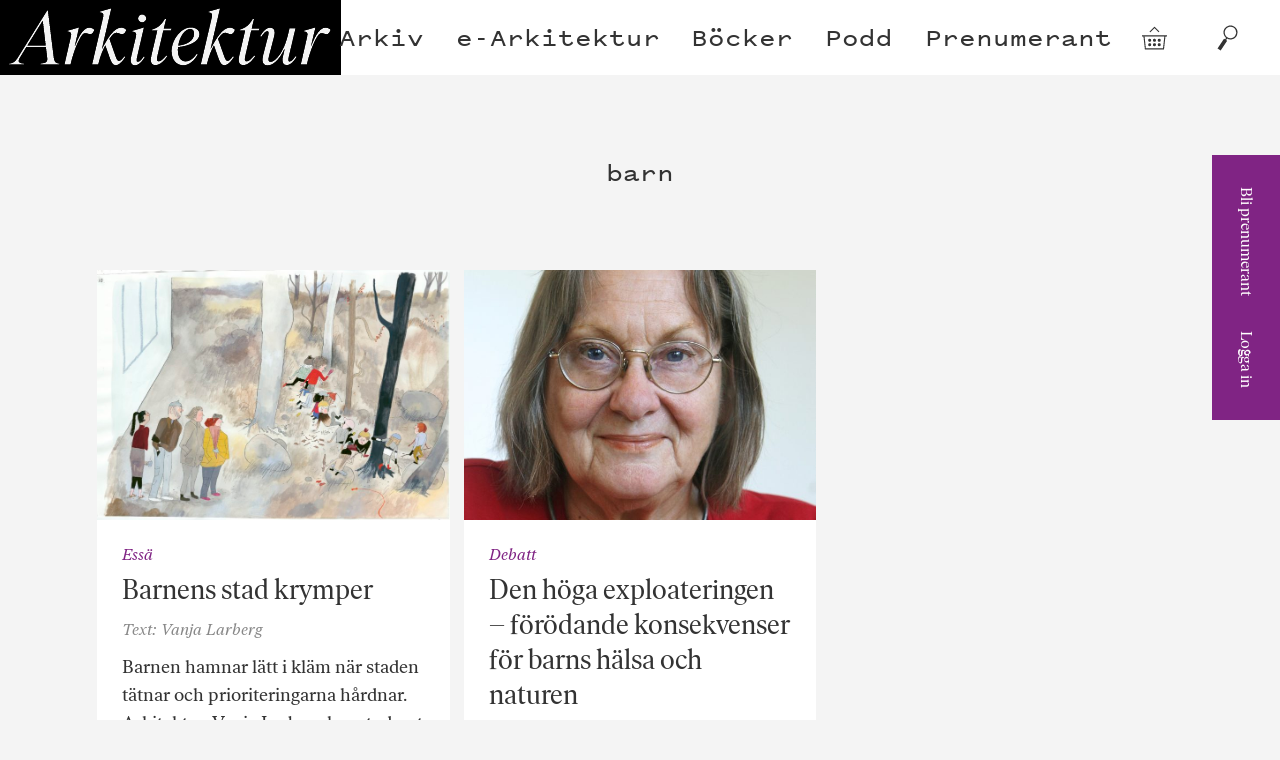

--- FILE ---
content_type: text/html; charset=UTF-8
request_url: https://arkitektur.se/tag/barn/
body_size: 11352
content:

<!doctype html>
<!--[if lte IE 9]><html class="Site no-js lte-ie9" lang="sv"><![endif]-->
<!--[if gt IE 9]><!-->
<html class="Site no-js" lang="sv"><!--<![endif]-->

<head prefix="og: http://ogp.me/ns#">

  <!-- GA4 -->
  <!-- Google tag (gtag.js) -->
  <script async src='https://www.googletagmanager.com/gtag/js?id=G-J3M72DE1T6'> </script>
  <script>
    window.dataLayer = window.dataLayer || [];

    function gtag() {
      dataLayer.push(arguments);
    }
    gtag('js', new Date());

    gtag('config', 'G-J3M72DE1T6');
  </script>

  <!-- UA -->
  <script>
    (function(i, s, o, g, r, a, m) {
      i['GoogleAnalyticsObject'] = r;
      i[r] = i[r] || function() {
        (i[r].q = i[r].q || []).push(arguments)
      }, i[r].l = 1 * new Date();
      a = s.createElement(o),
        m = s.getElementsByTagName(o)[0];
      a.async = 1;
      a.src = g;
      m.parentNode.insertBefore(a, m)
    })(window, document, 'script', 'https://www.google-analytics.com/analytics.js', 'ga');

    ga('create', 'UA-27015483-1', 'auto');
    ga('set', 'anonymizeIP', true);
    ga('send', 'pageview');
  </script>

  <!-- Apsis -->
  <script type='text/javascript'>
    (function(d) {
      var apc = d.createElement('script'),
        fs;
      apc.type = 'text/javascript';
      apc.charset = 'UTF-8';
      apc.async = true;
      apc.src = 'hHps://sta7c.ws.apsis.one/live/p/2932/24d6f30a.js';
      fs = d.getElementsByTagName('script')[0];
      fs.parentNode.insertBefore(apc, fs);
    })(document);
  </script>

  <meta charset="utf-8">
  <meta name="viewport" content="width=device-width, initial-scale=1">

  <link href="https://arkitektur.se/wp-content/themes/arkitektur/assets/css/style-min.css" rel="stylesheet">

  <link rel="apple-touch-icon" sizes="180x180" href="https://arkitektur.se/wp-content/themes/arkitektur/assets/favicons/apple-touch-icon.png">
  <link rel="manifest" href="https://arkitektur.se/wp-content/themes/arkitektur/assets/favicons/manifest.json">
  <link rel="mask-icon" href="https://arkitektur.se/wp-content/themes/arkitektur/assets/favicons/safari-pinned-tab.svg" color="#777777">
  <link rel="shortcut icon" href="https://arkitektur.se/wp-content/themes/arkitektur/assets/favicons/favicon.ico" data-controller="favicon" data-url="https://arkitektur.se/wp-content/themes/arkitektur/assets/favicons/favicon-32x32.png" data-color="#802484">
  <meta name="msapplication-config" content="/assets/favicons/browserconfig.xml">

  <meta name='robots' content='index, follow, max-image-preview:large, max-snippet:-1, max-video-preview:-1' />
<script type='text/javascript' charset='UTF-8' src='//eu.cookie-script.com/s/1f492d3383d1d43ea4bfcff964b1ccfa.js' id='cookie_script-js'></script>
	<!-- This site is optimized with the Yoast SEO plugin v21.8 - https://yoast.com/wordpress/plugins/seo/ -->
	<title>barn-arkiv - Tidskriften Arkitektur</title>
	<link rel="canonical" href="https://arkitektur.se/tag/barn/" />
	<meta property="og:locale" content="sv_SE" />
	<meta property="og:type" content="article" />
	<meta property="og:title" content="barn-arkiv - Tidskriften Arkitektur" />
	<meta property="og:url" content="https://arkitektur.se/tag/barn/" />
	<meta property="og:site_name" content="Tidskriften Arkitektur" />
	<meta property="og:image" content="https://arkitektur.se/wp-content/uploads/2019/09/share-image.jpeg" />
	<meta property="og:image:width" content="1200" />
	<meta property="og:image:height" content="630" />
	<meta property="og:image:type" content="image/jpeg" />
	<meta name="twitter:card" content="summary_large_image" />
	<meta name="twitter:site" content="@arkitektur_se" />
	<script type="application/ld+json" class="yoast-schema-graph">{"@context":"https://schema.org","@graph":[{"@type":"CollectionPage","@id":"https://arkitektur.se/tag/barn/","url":"https://arkitektur.se/tag/barn/","name":"barn-arkiv - Tidskriften Arkitektur","isPartOf":{"@id":"https://arkitektur.se/#website"},"primaryImageOfPage":{"@id":"https://arkitektur.se/tag/barn/#primaryimage"},"image":{"@id":"https://arkitektur.se/tag/barn/#primaryimage"},"thumbnailUrl":"https://arkitektur.se/wp-content/uploads/2020/05/Gropen_10__mk_GBGT-scaled.jpg","breadcrumb":{"@id":"https://arkitektur.se/tag/barn/#breadcrumb"},"inLanguage":"sv-SE"},{"@type":"ImageObject","inLanguage":"sv-SE","@id":"https://arkitektur.se/tag/barn/#primaryimage","url":"https://arkitektur.se/wp-content/uploads/2020/05/Gropen_10__mk_GBGT-scaled.jpg","contentUrl":"https://arkitektur.se/wp-content/uploads/2020/05/Gropen_10__mk_GBGT-scaled.jpg","width":2560,"height":1840,"caption":"Ur \"Gropen\" av Emma Adbåge (Rabén & Sjögren 2018). Illustration: Emma Adbåge."},{"@type":"BreadcrumbList","@id":"https://arkitektur.se/tag/barn/#breadcrumb","itemListElement":[{"@type":"ListItem","position":1,"name":"Hem","item":"https://arkitektur.se/"},{"@type":"ListItem","position":2,"name":"barn"}]},{"@type":"WebSite","@id":"https://arkitektur.se/#website","url":"https://arkitektur.se/","name":"Tidskriften Arkitektur","description":"Tidskriften Arkitektur presenterar, analyserar och diskuterar svensk arkitektur samt ger internationella utblickar. Tidskriften är Nordens största arkitekturtidskrift och har funnits sedan 1901.","potentialAction":[{"@type":"SearchAction","target":{"@type":"EntryPoint","urlTemplate":"https://arkitektur.se/?s={search_term_string}"},"query-input":"required name=search_term_string"}],"inLanguage":"sv-SE"}]}</script>
	<!-- / Yoast SEO plugin. -->


<link rel='dns-prefetch' href='//stats.wp.com' />
<link rel='dns-prefetch' href='//unpkg.com' />
<link rel='stylesheet' id='wp-block-library-css' href='https://arkitektur.se/wp/wp-includes/css/dist/block-library/style.min.css?ver=6.4.2' type='text/css' media='all' />
<style id='classic-theme-styles-inline-css' type='text/css'>
/*! This file is auto-generated */
.wp-block-button__link{color:#fff;background-color:#32373c;border-radius:9999px;box-shadow:none;text-decoration:none;padding:calc(.667em + 2px) calc(1.333em + 2px);font-size:1.125em}.wp-block-file__button{background:#32373c;color:#fff;text-decoration:none}
</style>
<style id='global-styles-inline-css' type='text/css'>
body{--wp--preset--color--black: #000000;--wp--preset--color--cyan-bluish-gray: #abb8c3;--wp--preset--color--white: #ffffff;--wp--preset--color--pale-pink: #f78da7;--wp--preset--color--vivid-red: #cf2e2e;--wp--preset--color--luminous-vivid-orange: #ff6900;--wp--preset--color--luminous-vivid-amber: #fcb900;--wp--preset--color--light-green-cyan: #7bdcb5;--wp--preset--color--vivid-green-cyan: #00d084;--wp--preset--color--pale-cyan-blue: #8ed1fc;--wp--preset--color--vivid-cyan-blue: #0693e3;--wp--preset--color--vivid-purple: #9b51e0;--wp--preset--gradient--vivid-cyan-blue-to-vivid-purple: linear-gradient(135deg,rgba(6,147,227,1) 0%,rgb(155,81,224) 100%);--wp--preset--gradient--light-green-cyan-to-vivid-green-cyan: linear-gradient(135deg,rgb(122,220,180) 0%,rgb(0,208,130) 100%);--wp--preset--gradient--luminous-vivid-amber-to-luminous-vivid-orange: linear-gradient(135deg,rgba(252,185,0,1) 0%,rgba(255,105,0,1) 100%);--wp--preset--gradient--luminous-vivid-orange-to-vivid-red: linear-gradient(135deg,rgba(255,105,0,1) 0%,rgb(207,46,46) 100%);--wp--preset--gradient--very-light-gray-to-cyan-bluish-gray: linear-gradient(135deg,rgb(238,238,238) 0%,rgb(169,184,195) 100%);--wp--preset--gradient--cool-to-warm-spectrum: linear-gradient(135deg,rgb(74,234,220) 0%,rgb(151,120,209) 20%,rgb(207,42,186) 40%,rgb(238,44,130) 60%,rgb(251,105,98) 80%,rgb(254,248,76) 100%);--wp--preset--gradient--blush-light-purple: linear-gradient(135deg,rgb(255,206,236) 0%,rgb(152,150,240) 100%);--wp--preset--gradient--blush-bordeaux: linear-gradient(135deg,rgb(254,205,165) 0%,rgb(254,45,45) 50%,rgb(107,0,62) 100%);--wp--preset--gradient--luminous-dusk: linear-gradient(135deg,rgb(255,203,112) 0%,rgb(199,81,192) 50%,rgb(65,88,208) 100%);--wp--preset--gradient--pale-ocean: linear-gradient(135deg,rgb(255,245,203) 0%,rgb(182,227,212) 50%,rgb(51,167,181) 100%);--wp--preset--gradient--electric-grass: linear-gradient(135deg,rgb(202,248,128) 0%,rgb(113,206,126) 100%);--wp--preset--gradient--midnight: linear-gradient(135deg,rgb(2,3,129) 0%,rgb(40,116,252) 100%);--wp--preset--font-size--small: 13px;--wp--preset--font-size--medium: 20px;--wp--preset--font-size--large: 36px;--wp--preset--font-size--x-large: 42px;--wp--preset--spacing--20: 0.44rem;--wp--preset--spacing--30: 0.67rem;--wp--preset--spacing--40: 1rem;--wp--preset--spacing--50: 1.5rem;--wp--preset--spacing--60: 2.25rem;--wp--preset--spacing--70: 3.38rem;--wp--preset--spacing--80: 5.06rem;--wp--preset--shadow--natural: 6px 6px 9px rgba(0, 0, 0, 0.2);--wp--preset--shadow--deep: 12px 12px 50px rgba(0, 0, 0, 0.4);--wp--preset--shadow--sharp: 6px 6px 0px rgba(0, 0, 0, 0.2);--wp--preset--shadow--outlined: 6px 6px 0px -3px rgba(255, 255, 255, 1), 6px 6px rgba(0, 0, 0, 1);--wp--preset--shadow--crisp: 6px 6px 0px rgba(0, 0, 0, 1);}:where(.is-layout-flex){gap: 0.5em;}:where(.is-layout-grid){gap: 0.5em;}body .is-layout-flow > .alignleft{float: left;margin-inline-start: 0;margin-inline-end: 2em;}body .is-layout-flow > .alignright{float: right;margin-inline-start: 2em;margin-inline-end: 0;}body .is-layout-flow > .aligncenter{margin-left: auto !important;margin-right: auto !important;}body .is-layout-constrained > .alignleft{float: left;margin-inline-start: 0;margin-inline-end: 2em;}body .is-layout-constrained > .alignright{float: right;margin-inline-start: 2em;margin-inline-end: 0;}body .is-layout-constrained > .aligncenter{margin-left: auto !important;margin-right: auto !important;}body .is-layout-constrained > :where(:not(.alignleft):not(.alignright):not(.alignfull)){max-width: var(--wp--style--global--content-size);margin-left: auto !important;margin-right: auto !important;}body .is-layout-constrained > .alignwide{max-width: var(--wp--style--global--wide-size);}body .is-layout-flex{display: flex;}body .is-layout-flex{flex-wrap: wrap;align-items: center;}body .is-layout-flex > *{margin: 0;}body .is-layout-grid{display: grid;}body .is-layout-grid > *{margin: 0;}:where(.wp-block-columns.is-layout-flex){gap: 2em;}:where(.wp-block-columns.is-layout-grid){gap: 2em;}:where(.wp-block-post-template.is-layout-flex){gap: 1.25em;}:where(.wp-block-post-template.is-layout-grid){gap: 1.25em;}.has-black-color{color: var(--wp--preset--color--black) !important;}.has-cyan-bluish-gray-color{color: var(--wp--preset--color--cyan-bluish-gray) !important;}.has-white-color{color: var(--wp--preset--color--white) !important;}.has-pale-pink-color{color: var(--wp--preset--color--pale-pink) !important;}.has-vivid-red-color{color: var(--wp--preset--color--vivid-red) !important;}.has-luminous-vivid-orange-color{color: var(--wp--preset--color--luminous-vivid-orange) !important;}.has-luminous-vivid-amber-color{color: var(--wp--preset--color--luminous-vivid-amber) !important;}.has-light-green-cyan-color{color: var(--wp--preset--color--light-green-cyan) !important;}.has-vivid-green-cyan-color{color: var(--wp--preset--color--vivid-green-cyan) !important;}.has-pale-cyan-blue-color{color: var(--wp--preset--color--pale-cyan-blue) !important;}.has-vivid-cyan-blue-color{color: var(--wp--preset--color--vivid-cyan-blue) !important;}.has-vivid-purple-color{color: var(--wp--preset--color--vivid-purple) !important;}.has-black-background-color{background-color: var(--wp--preset--color--black) !important;}.has-cyan-bluish-gray-background-color{background-color: var(--wp--preset--color--cyan-bluish-gray) !important;}.has-white-background-color{background-color: var(--wp--preset--color--white) !important;}.has-pale-pink-background-color{background-color: var(--wp--preset--color--pale-pink) !important;}.has-vivid-red-background-color{background-color: var(--wp--preset--color--vivid-red) !important;}.has-luminous-vivid-orange-background-color{background-color: var(--wp--preset--color--luminous-vivid-orange) !important;}.has-luminous-vivid-amber-background-color{background-color: var(--wp--preset--color--luminous-vivid-amber) !important;}.has-light-green-cyan-background-color{background-color: var(--wp--preset--color--light-green-cyan) !important;}.has-vivid-green-cyan-background-color{background-color: var(--wp--preset--color--vivid-green-cyan) !important;}.has-pale-cyan-blue-background-color{background-color: var(--wp--preset--color--pale-cyan-blue) !important;}.has-vivid-cyan-blue-background-color{background-color: var(--wp--preset--color--vivid-cyan-blue) !important;}.has-vivid-purple-background-color{background-color: var(--wp--preset--color--vivid-purple) !important;}.has-black-border-color{border-color: var(--wp--preset--color--black) !important;}.has-cyan-bluish-gray-border-color{border-color: var(--wp--preset--color--cyan-bluish-gray) !important;}.has-white-border-color{border-color: var(--wp--preset--color--white) !important;}.has-pale-pink-border-color{border-color: var(--wp--preset--color--pale-pink) !important;}.has-vivid-red-border-color{border-color: var(--wp--preset--color--vivid-red) !important;}.has-luminous-vivid-orange-border-color{border-color: var(--wp--preset--color--luminous-vivid-orange) !important;}.has-luminous-vivid-amber-border-color{border-color: var(--wp--preset--color--luminous-vivid-amber) !important;}.has-light-green-cyan-border-color{border-color: var(--wp--preset--color--light-green-cyan) !important;}.has-vivid-green-cyan-border-color{border-color: var(--wp--preset--color--vivid-green-cyan) !important;}.has-pale-cyan-blue-border-color{border-color: var(--wp--preset--color--pale-cyan-blue) !important;}.has-vivid-cyan-blue-border-color{border-color: var(--wp--preset--color--vivid-cyan-blue) !important;}.has-vivid-purple-border-color{border-color: var(--wp--preset--color--vivid-purple) !important;}.has-vivid-cyan-blue-to-vivid-purple-gradient-background{background: var(--wp--preset--gradient--vivid-cyan-blue-to-vivid-purple) !important;}.has-light-green-cyan-to-vivid-green-cyan-gradient-background{background: var(--wp--preset--gradient--light-green-cyan-to-vivid-green-cyan) !important;}.has-luminous-vivid-amber-to-luminous-vivid-orange-gradient-background{background: var(--wp--preset--gradient--luminous-vivid-amber-to-luminous-vivid-orange) !important;}.has-luminous-vivid-orange-to-vivid-red-gradient-background{background: var(--wp--preset--gradient--luminous-vivid-orange-to-vivid-red) !important;}.has-very-light-gray-to-cyan-bluish-gray-gradient-background{background: var(--wp--preset--gradient--very-light-gray-to-cyan-bluish-gray) !important;}.has-cool-to-warm-spectrum-gradient-background{background: var(--wp--preset--gradient--cool-to-warm-spectrum) !important;}.has-blush-light-purple-gradient-background{background: var(--wp--preset--gradient--blush-light-purple) !important;}.has-blush-bordeaux-gradient-background{background: var(--wp--preset--gradient--blush-bordeaux) !important;}.has-luminous-dusk-gradient-background{background: var(--wp--preset--gradient--luminous-dusk) !important;}.has-pale-ocean-gradient-background{background: var(--wp--preset--gradient--pale-ocean) !important;}.has-electric-grass-gradient-background{background: var(--wp--preset--gradient--electric-grass) !important;}.has-midnight-gradient-background{background: var(--wp--preset--gradient--midnight) !important;}.has-small-font-size{font-size: var(--wp--preset--font-size--small) !important;}.has-medium-font-size{font-size: var(--wp--preset--font-size--medium) !important;}.has-large-font-size{font-size: var(--wp--preset--font-size--large) !important;}.has-x-large-font-size{font-size: var(--wp--preset--font-size--x-large) !important;}
.wp-block-navigation a:where(:not(.wp-element-button)){color: inherit;}
:where(.wp-block-post-template.is-layout-flex){gap: 1.25em;}:where(.wp-block-post-template.is-layout-grid){gap: 1.25em;}
:where(.wp-block-columns.is-layout-flex){gap: 2em;}:where(.wp-block-columns.is-layout-grid){gap: 2em;}
.wp-block-pullquote{font-size: 1.5em;line-height: 1.6;}
</style>
<link rel='stylesheet' id='woocommerce-layout-css' href='https://arkitektur.se/wp-content/plugins/woocommerce/assets/css/woocommerce-layout.css?ver=8.4.0' type='text/css' media='all' />
<link rel='stylesheet' id='woocommerce-smallscreen-css' href='https://arkitektur.se/wp-content/plugins/woocommerce/assets/css/woocommerce-smallscreen.css?ver=8.4.0' type='text/css' media='only screen and (max-width: 768px)' />
<link rel='stylesheet' id='woocommerce-general-css' href='https://arkitektur.se/wp-content/plugins/woocommerce/assets/css/woocommerce.css?ver=8.4.0' type='text/css' media='all' />
<style id='woocommerce-inline-inline-css' type='text/css'>
.woocommerce form .form-row .required { visibility: visible; }
</style>
<link rel='stylesheet' id='ppress-frontend-css' href='https://arkitektur.se/wp-content/plugins/wp-user-avatar/assets/css/frontend.min.css?ver=4.14.2' type='text/css' media='all' />
<link rel='stylesheet' id='ppress-flatpickr-css' href='https://arkitektur.se/wp-content/plugins/wp-user-avatar/assets/flatpickr/flatpickr.min.css?ver=4.14.2' type='text/css' media='all' />
<link rel='stylesheet' id='ppress-select2-css' href='https://arkitektur.se/wp-content/plugins/wp-user-avatar/assets/select2/select2.min.css?ver=6.4.2' type='text/css' media='all' />
<link rel='stylesheet' id='flickity-style-css' href='https://unpkg.com/flickity@2/dist/flickity.min.css?ver=6.4.2' type='text/css' media='all' />
<link rel='stylesheet' id='flickity-fade-style-css' href='https://unpkg.com/flickity-fade@1/flickity-fade.css?ver=6.4.2' type='text/css' media='all' />
<script type="text/javascript" src="https://arkitektur.se/wp/wp-includes/js/dist/vendor/wp-polyfill-inert.min.js?ver=3.1.2" id="wp-polyfill-inert-js"></script>
<script type="text/javascript" src="https://arkitektur.se/wp/wp-includes/js/dist/vendor/regenerator-runtime.min.js?ver=0.14.0" id="regenerator-runtime-js"></script>
<script type="text/javascript" src="https://arkitektur.se/wp/wp-includes/js/dist/vendor/wp-polyfill.min.js?ver=3.15.0" id="wp-polyfill-js"></script>
<script type="text/javascript" src="https://arkitektur.se/wp/wp-includes/js/dist/hooks.min.js?ver=c6aec9a8d4e5a5d543a1" id="wp-hooks-js"></script>
<script type="text/javascript" src="https://stats.wp.com/w.js?ver=202550" id="woo-tracks-js"></script>
<script type="text/javascript" src="https://arkitektur.se/wp/wp-includes/js/jquery/jquery.min.js?ver=3.7.1" id="jquery-core-js"></script>
<script type="text/javascript" src="https://arkitektur.se/wp/wp-includes/js/jquery/jquery-migrate.min.js?ver=3.4.1" id="jquery-migrate-js"></script>
<script type="text/javascript" src="https://arkitektur.se/wp-content/plugins/woocommerce/assets/js/jquery-blockui/jquery.blockUI.min.js?ver=2.7.0-wc.8.4.0" id="jquery-blockui-js" defer="defer" data-wp-strategy="defer"></script>
<script type="text/javascript" id="wc-add-to-cart-js-extra">
/* <![CDATA[ */
var wc_add_to_cart_params = {"ajax_url":"\/wp\/wp-admin\/admin-ajax.php","wc_ajax_url":"\/?wc-ajax=%%endpoint%%","i18n_view_cart":"Visa varukorg","cart_url":"https:\/\/arkitektur.se\/butik\/varukorg\/","is_cart":"","cart_redirect_after_add":"no"};
/* ]]> */
</script>
<script type="text/javascript" src="https://arkitektur.se/wp-content/plugins/woocommerce/assets/js/frontend/add-to-cart.min.js?ver=8.4.0" id="wc-add-to-cart-js" defer="defer" data-wp-strategy="defer"></script>
<script type="text/javascript" src="https://arkitektur.se/wp-content/plugins/woocommerce/assets/js/js-cookie/js.cookie.min.js?ver=2.1.4-wc.8.4.0" id="js-cookie-js" defer="defer" data-wp-strategy="defer"></script>
<script type="text/javascript" id="woocommerce-js-extra">
/* <![CDATA[ */
var woocommerce_params = {"ajax_url":"\/wp\/wp-admin\/admin-ajax.php","wc_ajax_url":"\/?wc-ajax=%%endpoint%%"};
/* ]]> */
</script>
<script type="text/javascript" src="https://arkitektur.se/wp-content/plugins/woocommerce/assets/js/frontend/woocommerce.min.js?ver=8.4.0" id="woocommerce-js" defer="defer" data-wp-strategy="defer"></script>
<script type="text/javascript" src="https://arkitektur.se/wp-content/plugins/wp-user-avatar/assets/flatpickr/flatpickr.min.js?ver=4.14.2" id="ppress-flatpickr-js"></script>
<script type="text/javascript" src="https://arkitektur.se/wp-content/plugins/wp-user-avatar/assets/select2/select2.min.js?ver=4.14.2" id="ppress-select2-js"></script>
<script type="text/javascript" src="https://unpkg.com/flickity@2/dist/flickity.pkgd.min.js?ver=6.4.2" id="flickity-js-js"></script>
<script type="text/javascript" src="https://unpkg.com/flickity-fade@1/flickity-fade.js?ver=6.4.2" id="flickity-fade-js-js"></script>
<script type="text/javascript" src="https://arkitektur.se/wp-content/themes/arkitektur/assets/javascript/lw-hero-slider.js?ver=1709206297" id="lw-hero-slider-js-js"></script>
<link rel="https://api.w.org/" href="https://arkitektur.se/wp-json/" /><link rel="alternate" type="application/json" href="https://arkitektur.se/wp-json/wp/v2/tags/1398" />    <meta name="theme-color" content="#802484">
    <style>
      .u-colorTheme,
      .Search-navLink:hover,
      .Masthead-navLink:hover,
      html.no-touchevents .Masthead-miniNavLink:hover {
        color: #802484 !important;
      }

      .u-backgroundTheme {
        background: #802484 !important;
        /* .Tag:before { */
      }

      .u-colorThemeAlt {
        color: #fff !important;
      }
    </style>
	<noscript><style>.woocommerce-product-gallery{ opacity: 1 !important; }</style></noscript>
	<style type="text/css">.broken_link, a.broken_link {
	text-decoration: line-through;
}</style>		<style type="text/css" id="wp-custom-css">
			.woocommerce-account:not(.logged-in) .woocommerce-form-login {
    display: none !important;
}
.woocommerce-account:not(.logged-in) .woocommerce h2 {
	display: none !important;
}

.woocommerce-account:not(.logged-in) .woocommerce-notices-wrapper::after {
	content: "Logga in för att se din kontoinformation."
}


.Entry-sponsored {
  background: #fdf7e9;
}

.hero-slide {
	width: 100%;
  height: auto;
}

.hero-slide figure {
	position: relative;
	width: 100%;
	height: 100%;
}

.hero-slide img {
	width: 100%;
  height: auto;
}

.hero-slide h1, .hero-slide figcaption {
	position:absolute;
	left: 50%;
	transform: translateX(-50%);
	width: 90%;
	z-index: 10;
}

.hero-slide h1 {
	top: 0.5rem;
	font-size: 1.5em;
}
.hero-slide h1.text-black {
	color: #333;
}
.hero-slide h1.text-white {
	color: #fff;
}
.hero-slide figcaption {
	bottom: 0.5em;
	font-size: 1em;
}
.hero-slide figcaption.text-black {
	color: #333;
}
.hero-slide figcaption.text-white {
	color: #fff;
}

.hero-slider .flickity-button {
	top: 70%;
	background: none;
	color: hsla(0,0%,100%,.75);
}
@media all and (min-width:800px){
	.hero-slide h1 {
	font-size: 1.7em;
}
	.hero-slide figcaption {
	font-size: 18px;
}
	.hero-slider .flickity-button {
	top: 75%;
}
}

@media all and (min-width:1200px){
.hero-slide {
  height: calc(100vh - 75px);
}
	.hero-slide figure {
		margin: 0 auto;
	}
	
	.hero-slide figure::before {
	height:75px;
}
	
	.hero-slide figure::after {
	bottom: 0;
}
	
	.hero-slide img {
	width: 100%;
	height: 100%;
	object-fit: contain;
}
	
	.hero-slider .flickity-button {
	top: 50%;
	color: #333;
}
	.flickity-prev-next-button.previous {
		left: 5%;
	}
	.flickity-prev-next-button.next {
		right: 5%;
	}
	
}

.Entry--product.Entry--smallExcerpt{
margin: 0 7px 14px!important;
}		</style>
		</head>

<body data-rsssl=1 class="archive tag tag-barn tag-1398 Site-body theme-arkitektur woocommerce-no-js" data-controller="woocommerce, track">

  <a class="u-hiddenVisually" href="#content">Hoppa till innehållet</a>
  <header class="Masthead" data-controller="masthead">

    <div class="Masthead-inner js-mastheadInner" role="banner">

      <a class="Masthead-logo" href="/">
        <h1 class="Masthead-logoTitle u-hiddenVisually">Arkitektur</h1>
        <svg class="Masthead-logoImage js-logo" width="142" height="100">
          <use xlink:href="#symbol-logo"></use>
        </svg>
      </a>

      <nav class="Masthead-nav u-printHide" role="navigation">
        <ul class="Masthead-navList"><li class="Masthead-navItem menu-item menu-item-type-post_type menu-item-object-page" ><a href="https://arkitektur.se/arkivet/" class="Masthead-navLink Link"><span class="Link-inner">Arkiv</span></a></li>
<li class="Masthead-navItem menu-item menu-item-type-custom menu-item-object-custom" ><a href="https://arkitektur.prenly.com/" class="Masthead-navLink Link"><span class="Link-inner">e-Arkitektur</span></a></li>
<li class="Masthead-navItem menu-item menu-item-type-custom menu-item-object-custom" ><a href="https://arkitektur.se/bocker" class="Masthead-navLink Link"><span class="Link-inner">Böcker</span></a></li>
<li class="Masthead-navItem menu-item menu-item-type-taxonomy menu-item-object-category" ><a href="https://arkitektur.se/podd/" class="Masthead-navLink Link"><span class="Link-inner">Podd</span></a></li>
<li class="Masthead-navItem menu-item menu-item-type-post_type menu-item-object-page" ><a href="https://arkitektur.se/prenumerant/" class="Masthead-navLink Link"><span class="Link-inner">Prenumerant</span></a></li>
</ul>      </nav>

      <nav class="Masthead-miniNav u-printHide" role="navigation">
        <ul class="Masthead-miniNavList">

          <li class="Masthead-miniNavItem u-showMD">
            <a class="Masthead-miniNavLink" href="http://arkitektur.prenservice.se/">Prenumeration</a>
          </li>

          <li class="Masthead-miniNavItem u-showMD">
                                        <a class="Masthead-miniNavLink js-loginFormToggle" href="https://arkitektur.se/mitt-konto/" aria-controls="login_popup">
                <span class="Masthead-miniNavLinkInner">Logga in</span>
                <svg class="Masthead-miniNavSymbol u-noJsHide" width="12" height="15">
                  <use xlink:href="#symbol-arrow-down"></use>
                </svg>
              </a>
                      </li>

          <li class="Masthead-miniNavItem">
            <a class="Masthead-miniNavLink Masthead-miniNavLink--symbol" href="https://arkitektur.se/butik/varukorg/" title="Gå till varukorgen">
              <span class="u-hiddenVisually">Varukorg</span>
              <div class="u-posRelative">
                                <svg class="Masthead-miniNavSymbol" width="25" height="25">
                  <use xlink:href="#symbol-shopping-basket"></use>
                </svg>
              </div>
            </a>
          </li>
          <li class="Masthead-miniNavItem">
            <a class="Masthead-miniNavLink Masthead-miniNavLink--symbol js-dialogToggle" href="/?s">
              <span class="u-hiddenVisually">Sök</span>
              <svg class="Masthead-miniNavSymbol" width="25" height="25">
                <use xlink:href="#symbol-search"></use>
              </svg>
            </a>
          </li>
        </ul>
      </nav>

    </div>

    <a class="Masthead-flyingLogo" href="/">
      <svg class="Masthead-flyingLogoImage js-flyingLogo" width="341" height="75">
        <use xlink:href="#symbol-logo"></use>
      </svg>
    </a>

    <nav class="Masthead-sideNav u-backgroundTheme u-colorThemeAlt js-sideNav">
      <ul class="Masthead-sideNavList u-backgroundTheme u-colorThemeAlt">

        <li class="Masthead-sideNavItem">
          <a class="Masthead-sideNavLink" href="https://order.flowy.se/arkforlag/arkitektur">Bli prenumerant</a>
        </li>

        <li class="Masthead-sideNavItem">
                                  <a class="Masthead-sideNavLink js-loginFormToggle" href="https://arkitektur.se/mitt-konto/" aria-controls="login_popup">
              Logga in
            </a>
                  </li>
      </ul>
    </nav>

          <div class="Masthead-loginForm u-backgroundTheme u-colorThemeAlt js-loginForm" id="login_popup">
        <form class="Form Form--small Form--white" action="https://arkitektur.se/wp/wp-admin/admin-post.php" method="post">
          <div class="Form-field">
            <label class="Form-label" for="login_user">
              <span class="Tooltip" data-controller="tooltip" data-content="Om du är prenumerant loggar du in med ditt kundnummer eller e-post och postnummer">Användarnamn ?</span>
            </label>
            <input class="Form-input" name="login_user" id="login_user" type="text" required="">
          </div>
          <div class="Form-field">
            <label class="Form-label" for="login_password">Lösenord (ditt postnummer)</label>
            <input class="Form-input" name="login_pass" id="login_password" type="password" required="">
          </div>
          <div class="Form-field">
            <label class="u-textSmall" for="confirmterms">
              <input class="Form-checkbox" name="confirmterms" type="checkbox" id="confirmterms" value="true" required=""> Jag har läst och godkänner <a class="Link Link--underline" href="/villkor-och-integritet/" target="_blank">villkoren för att använda tjänsten</a>.
            </label>
          </div>
          <input type="hidden" name="action" value="check_and_signon">
          <div class="Form-field">
            <button class="Button Form-button" type="submit" value="submit">Logga in</button>
          </div>
          <!-- <div class="Form-field">
          <label class="u-textSmall" for="rememberme">
            <input class="Form-checkbox" name="rememberme" type="checkbox" id="rememberme" value="forever">           </label>
        </div> -->
          <!-- <div class="Form-field">
          <a class="Link Link--underline u-textSmall" href="https://arkitektur.se/wp/wp-login.php?action=lostpassword">Glömt ditt lösenord?</a>
        </div> -->
        </form>
        <button class="Masthead-loginFormClose js-loginFormClose" type="button">
          <svg class="Masthead-loginFormCloseSymbol" width="44" height="44">
            <use xlink:href="#symbol-close-x"></use>
          </svg>
        </button>
      </div>
    
  </header>

  <section class="Ad Ad--panorama Section Section--gray Section--small u-zindexUp u-printHide js-Ad" data-controller="ads" data-format="top">
  <div class="Site-container u-posRelative">
    <!-- <div class="Ad-tagWrap">
      <p class="Ad-tag Ad-tag--rotate u-colorGray">Annons</p>
    </div> -->
    <div class="Ad-inner js-Ad-inner"></div>
  </div>
</section>

<main class="Site-main" id="content" role="main">

    <section class="Section Section--white">
    <div class="Site-container u-zindexUp">

      <header class="Section-head Section-content">
        <div class="Site-container">
          <h1 class="Section-title">barn</h1>
        </div>
      </header>

      
        
        <div class="Section-content three-columns equal-height">

                <article class="Entry Entry--smallExcerpt">

                    <a class="Entry-linkWrap" href="https://arkitektur.se/kritik/essa/barnens-stad-krymper/">
            <figure class="Entry-figure">
              <img class="Entry-image u-size1of1" src="https://arkitektur.se/wp-content/uploads/2020/05/Gropen_10__mk_GBGT-800x575.jpg" alt="">
            </figure>
          </a>
          
          <div class="Entry-content ">

                        <div class="Entry-meta">
                            <div class="Entry-metaItem">
                  <a class="Tag" href="https://arkitektur.se/kritik/essa/">
                    <span class="Tag-text u-colorTheme">Essä</span>
                  </a>
              </div>
            </div>
            
            <a class="Entry-linkWrap" href="https://arkitektur.se/kritik/essa/barnens-stad-krymper/">
              <h1 class="Entry-title">Barnens stad krymper</h1>
            </a>

                            <div class="Entry-meta">
                  <div class="Entry-metaItem">
                                            <a class="Link" href="https://arkitektur.se/author/redaktionen/">
                          <span class="Link-inner">Text: Vanja Larberg</span>
                        </a>
                                    </div>
                </div>
            
            <div class="Entry-contentItem Type">
              <p>Barnen hamnar lätt i kläm när staden tätnar och prioriteringarna hårdnar. Arkitekten Vanja Larberg har studerat barns villkor och rörelsemönster&#8230;</p>
            </div>
          </div>
        </article>
        <article class="Entry Entry--smallExcerpt">

                    <a class="Entry-linkWrap" href="https://arkitektur.se/debatt/40557/">
            <figure class="Entry-figure">
              <img class="Entry-image u-size1of1" src="https://arkitektur.se/wp-content/uploads/2018/09/Kerstin-ok-porträtt-642x800.jpg" alt="">
            </figure>
          </a>
          
          <div class="Entry-content ">

                        <div class="Entry-meta">
                            <div class="Entry-metaItem">
                  <a class="Tag" href="https://arkitektur.se/debatt/">
                    <span class="Tag-text u-colorTheme">Debatt</span>
                  </a>
              </div>
            </div>
            
            <a class="Entry-linkWrap" href="https://arkitektur.se/debatt/40557/">
              <h1 class="Entry-title">Den höga exploateringen – förödande konsekvenser för barns hälsa och naturen</h1>
            </a>

                            <div class="Entry-meta">
                  <div class="Entry-metaItem">
                                            <a class="Link" href="https://arkitektur.se/author/guest/">
                          <span class="Link-inner">Text: Kerstin Wickman</span>
                        </a>
                                    </div>
                </div>
            
            <div class="Entry-contentItem Type">
              <p>Inför minimiregler på 30 kvadratmeter lekyta per barn, skriver föreningen BUMS (Barns utemiljö i Stockholm) apropå den extremt höga exploateringen&#8230;</p>
            </div>
          </div>
        </article>

        </div>

        <div class="Section-content u-textCenter">
                  </div>

        
              
    </div>
  </section>

</main>


<footer class="Footer u-printHide" role="contentinfo">
  <div class="Site-container">

    <div class="Footer-inner">

      <a class="Footer-logo" href="/">
        <svg class="Footer-logoImage" width="100" height="100"><use xlink:href="#symbol-logo"></use></svg>
      </a>

            <nav class="Footer-nav">
        <ul class="Footer-navList"><li class="Footer-navItem "><a href="https://arkitektur.se/prenumerant/" class="Footer-navLink Link"><span class="Link-inner">Prenumerant</span></a></li>
<li class="Footer-navItem "><a href="https://arkitektur.se/annonsera/" class="Footer-navLink Link"><span class="Link-inner">Annonsera</span></a></li>
<li class="Footer-navItem "><a href="https://arkitektur.se/kontakt/" class="Footer-navLink Link"><span class="Link-inner">Kontakt</span></a></li>
<li class="Footer-navItem "><a href="https://arkitektur.se/om-oss/" class="Footer-navLink Link"><span class="Link-inner">Om oss</span></a></li>
<li class="Footer-navItem "><a href="https://arkitektur.se/prenumerera/" class="Footer-navLink Link"><span class="Link-inner">Bli prenumerant</span></a></li>
<li class="Footer-navItem "><a href="https://arkitektur.se/villkor-och-integritet/" class="Footer-navLink Link"><span class="Link-inner">Kundvillkor</span></a></li>
</ul>      </nav>
      
    </div>

  </div>
</footer>


<div class="Dialog" role="dialog" data-controller="dialog" aria-hidden="true">
  <div class="Site-container">
    <div class="Dialog-inner js-dialogContent">
      <form class="Dialog-form js-dialogForm" action="https://arkitektur.se/" role="search">
        <label class="Dialog-formLabel" for="s">Sök:</label>
        <input class="Dialog-formInput js-searchInput" type="search" name="s" id="s" autocomplete="off">
        <input class="u-hiddenVisually" type="submit" value="Sök">
      </form>
    </div>
  </div>
  <button class="Button Button--symbol Dialog-close js-dialogToggle" type="button">
    <span class="Button-inner">
      <svg class="Dialog-closeSymbol Button-symbol" width="44" height="44"><use xlink:href="#symbol-close-x"></use></svg>
    </span>
  </button>
</div>


<div class="Alert Alert--error u-printHide " data-controller="alert" role="alert">
  <div class="Alert-content">
      </div>
  <button class="Button Button--symbol Alert-button js-closeAlert" type="button">
    <svg class="Alert-buttonSymbol" width="44" height="44"><use xlink:href="#symbol-close-x"></use></svg>
  </button>
</div>


<script src="https://arkitektur.se/wp-content/themes/arkitektur/assets/javascript/app-min.js" async></script>

	<script type="text/javascript">
		(function () {
			var c = document.body.className;
			c = c.replace(/woocommerce-no-js/, 'woocommerce-js');
			document.body.className = c;
		})();
	</script>
	<script type="text/javascript" id="ppress-frontend-script-js-extra">
/* <![CDATA[ */
var pp_ajax_form = {"ajaxurl":"https:\/\/arkitektur.se\/wp\/wp-admin\/admin-ajax.php","confirm_delete":"\u00c4r du s\u00e4ker?","deleting_text":"Tar bort \u2026","deleting_error":"Ett fel uppstod. F\u00f6rs\u00f6k igen.","nonce":"e8dfd190ba","disable_ajax_form":"false","is_checkout":"0","is_checkout_tax_enabled":"0"};
/* ]]> */
</script>
<script type="text/javascript" src="https://arkitektur.se/wp-content/plugins/wp-user-avatar/assets/js/frontend.min.js?ver=4.14.2" id="ppress-frontend-script-js"></script>

<div class="u-hiddenVisually">
  <svg version="1.1" xmlns="http://www.w3.org/2000/svg" xmlns:xlink="http://www.w3.org/1999/xlink">

    <symbol id="symbol-arrow-down" viewBox="0 0 48.92 27.29">
      <polygon fill="currentColor" points="24.46 27.29 0 2.83 2.83 0 24.46 21.63 46.09 0 48.92 2.83 24.46 27.29"></polygon>
    </symbol>

    <symbol id="symbol-arrow-right" viewBox="0 0 11 18">
      <g transform="translate(5.500000, 9.000000) rotate(-90.000000) translate(-5.500000, -9.000000) translate(-3.500000, 3.500000)">
        <polygon fill="currentColor" points="8.94 10.35 0 1.41 1.41 0 8.94 7.52 16.46 0 17.87 1.41"></polygon>
      </g>
    </symbol>

    <symbol id="symbol-arrow-left" viewBox="0 0 11 18">
      <g transform="translate(5.500000, 9.000000) rotate(-270.000000) translate(-5.500000, -9.000000) translate(-3.500000, 3.500000)">
        <polygon fill="currentColor" points="8.94 10.35 0 1.41 1.41 0 8.94 7.52 16.46 0 17.87 1.41"></polygon>
      </g>
    </symbol>

    <symbol id="symbol-arrow-large" viewBox="0 0 137.04 91.3">
      <path fill="currentColor" d="M137,45.61,91.69,91.3H62L97.35,56.37H0V34.93H97.35L62,0H91.69Z"></path>
    </symbol>

    <symbol id="symbol-asterisk" viewBox="0 0 101.61 96.45">
      <path fill="currentColor" d="M11.92,82.07,31,55.76,0,45.64,7.6,22.49l30.76,9.89V0h24.8V32.38L94,22.26l7.65,23.38-31,10.12L89.7,82.07,69.92,96.45,50.81,70.15,31.7,96.45Z"></path>
    </symbol>

    <symbol id="symbol-category-divider" viewBox="0 0 83.15 123.06">
      <rect fill="currentColor" x="-31.76" y="60.53" width="146.67" height="2" transform="translate(-32.68 61.91) rotate(-56.25)"></rect>
    </symbol>

    <symbol id="symbol-circle-end" viewBox="0 0 29.06 29.06">
      <path fill="currentColor" d="M14.53,29.06A14.53,14.53,0,1,1,29.06,14.53,14.55,14.55,0,0,1,14.53,29.06ZM14.53,2A12.53,12.53,0,1,0,27.06,14.53,12.54,12.54,0,0,0,14.53,2Z"></path>
    </symbol>

    <symbol id="symbol-close-x" viewBox="0 0 23 23">
      <polygon fill="currentColor" points="21.301,0.646 11.5,10.447 1.699,0.646 0.646,1.7 10.447,11.5 0.646,21.3 1.699,22.354 11.5,12.553 21.301,22.354 22.354,21.3 12.553,11.5 22.354,1.7 "></polygon>
    </symbol>

    <symbol id="symbol-login-arrow" viewBox="0 0 17.87 10.35">
      <polygon fill="currentColor" points="8.94 10.35 0 1.41 1.41 0 8.94 7.52 16.46 0 17.87 1.41 8.94 10.35"></polygon>
    </symbol>

    <symbol id="symbol-logo" viewBox="0 0 340.9 75">
      <path fill="currentColor" d="M27.4 45.4h18.2l-2.9-24.7-15.3 24.7zM194 33.6c0-3-1.3-4.6-3.7-4.6-5.8 0-10.8 8.3-12.1 16.6 7.9-.9 15.8-4.4 15.8-12zm136.6-3.8c-1 2.8-2.2 4.4-4.1 4.4-.7 0-1.6-.2-2.7-.6-.9-.3-1.6-.4-2.3-.4-2 0-3.5 1.8-6.1 6.7-2.2 4.1-5.8 12.8-8.6 24.6h-6.1L307 37c.8-3.7.8-5-3.4-5.6l.2-.7 11.1-3.2h.5L311 45.9h.2c2.4-6 7.1-18.3 14.3-18.3 2.4 0 4.2 1.2 5.1 2.2zm-33.9 27c-4.1 6.4-7.1 8.3-10.1 8.3-4.1 0-4.9-3.7-3.6-9.2l1.6-6.9h-.2c-5.5 11.6-11.7 16.4-16.8 16.4-5.2 0-6-4.5-4.4-10.8l4.6-17.7c.9-3.6 1.1-5.7-.5-5.7s-3.6 1.8-6.1 5.7l-1.1-.8c3.8-6.4 7-8.4 10.1-8.4 4.2 0 5.3 3.7 3.8 9.2l-4.7 17.9c-1.2 4.7-1.5 7 1.3 7 3.8 0 12.2-7.3 17-25.8l1.8-7.7h6.1L289 55.8c-.8 3.6-1.2 5.7.5 5.7 1.6 0 3.3-1.6 6-5.4l1.2.7zm-45-28.4h7.9l-.9 2.1h-7.5l-5.9 25.4c-.9 3.9-.7 5.4 1.4 5.4 2 0 4.2-2 7.5-5.9l1.1.7c-5.2 7.3-8.8 9-12.1 9-4.5 0-5.3-3.9-3.9-9.9l5.8-24.7h-5.6l.2-.9c6.1-1.8 9.6-4.8 12.8-10.5h1.5l-2.3 9.3zm-16.8 1.5c-1 3.1-2.6 4.3-4.3 4.3-2.1 0-3.2-1.4-5.5-1.4-2.1 0-3.7 1.3-6.3 4.9-.2.4-.5.8-.8 1.1l4.6 13.1c2.1 6 3.1 9 4.9 9 1.7 0 3.4-2 5.4-4.7l1.1.7c-3.9 6.1-7.2 8.3-9.6 8.3-3.4 0-4.7-3-7.4-10.9l-3.1-8.9c-2.6 4.7-5.1 10.8-7.1 19.1h-6.1l10.9-46.6c.8-3.7.9-5-3.4-5.6l.2-.7 11.1-3.2h.5l-9.3 40h.2c5.7-10.9 11.9-20.8 19-20.8 2.2 0 4 1.1 5 2.3zM199.4 34c0 8.6-12.7 12.3-21.4 13.1-.1 1-.2 2-.2 2.9 0 8.2 3.8 11.4 7.6 11.4 3.9 0 7.5-2.4 11.3-7.6l1.1.7c-5 8.5-10.6 10.8-14.6 10.8-7 0-11.7-5.8-11.7-14.1 0-11 9-23.8 19.4-23.8 4.8.1 8.5 2.7 8.5 6.6zm-35.6-5.6h7.9l-.9 2.1h-7.5l-5.9 25.4c-.9 3.9-.7 5.4 1.4 5.4 2 0 4.2-2 7.5-5.9l1.1.7c-5.2 7.3-8.8 9-12.1 9-4.5 0-5.3-3.9-3.9-9.9l5.8-24.7h-5.6l.2-.9c6.1-1.8 9.6-4.8 12.8-10.5h1.5l-2.3 9.3zm-17.6-10c0 2.1-1.9 4-4.1 4s-4.1-1.8-4.1-4c0-2.1 1.9-4 4.1-4s4.1 1.9 4.1 4zm-13.9 12.4l11.1-3.2h.5L137.3 56c-.8 3.6-1.2 5.7.5 5.7s3.3-1.6 6-5.4l1.1.7c-4.1 6.4-7.1 8.3-10.1 8.3-4.1 0-4.9-3.7-3.6-9.2l4.5-18.9c.8-3.7.8-5-3.4-5.6v-.8zm-6-.9c-1 3.1-2.6 4.3-4.3 4.3-2.1 0-3.2-1.4-5.5-1.4-2.1 0-3.7 1.3-6.3 4.9-.2.4-.5.8-.8 1.1l4.6 13.1c2.1 6 3.1 9 4.9 9 1.7 0 3.4-2 5.4-4.7l1.1.7c-3.9 6.1-7.2 8.3-9.6 8.3-3.4 0-4.7-3-7.4-10.9l-3.1-8.9c-2.6 4.7-5.1 10.8-7.1 19.1H92l10.9-46.6c.8-3.7.9-5-3.4-5.6l.2-.7 11.1-3.2h.5l-9.3 40h.2c5.7-10.9 11.9-20.8 19-20.8 2.3 0 4.1 1.1 5.1 2.3zm-32-.1c-1 2.8-2.2 4.4-4.1 4.4-.7 0-1.6-.2-2.7-.6-.9-.3-1.6-.4-2.3-.4-2 0-3.5 1.8-6.1 6.7-2.2 4.1-5.8 12.8-8.6 24.6h-6.1L70.7 37c.8-3.7.8-5-3.4-5.6l.2-.7 11.1-3.2h.4l-4.2 18.4h.2c2.4-6 7.1-18.3 14.3-18.3 2.3 0 4.1 1.2 5 2.2zM59.5 63.5l-.2 1h-19l.2-1 1.5-.2c4.6-.5 5.5-1.8 5.1-5.7L45.8 47H26.4L20 57.5c-2.6 4.2-1.4 5.4 2.6 5.9l1.4.2-.2 1H8.9l.2-1 1.2-.2c2.8-.4 4.9-1.8 7.6-6.1l29.2-46.8h.8l5.8 46.8c.5 4.1 1.9 5.7 4.7 6.1l1.1.1zM340.9 0H0v75h340.9V0z"/>
    </symbol>

    <symbol id="symbol-shopping-basket" viewBox="0 0 44.98 41.06">
      <polygon fill="currentColor" points="29.91 10.35 22.39 2.83 14.87 10.35 13.46 8.94 22.39 0 31.33 8.94 29.91 10.35"></polygon>
      <circle fill="currentColor" cx="13.8" cy="24.66" r="2.81"></circle>
      <circle fill="currentColor" cx="22.39" cy="24.66" r="2.81"></circle>
      <circle fill="currentColor" cx="30.98" cy="24.66" r="2.81"></circle>
      <circle fill="currentColor" cx="13.8" cy="32.58" r="2.81"></circle>
      <circle fill="currentColor" cx="22.39" cy="32.58" r="2.81"></circle>
      <circle fill="currentColor" cx="30.98" cy="32.58" r="2.81"></circle>
      <path fill="currentColor" d="M45,15.63H0v2H2.59L5.21,41.06H39.57l2.62-23.43H45ZM37.78,39.06H7L4.6,17.63H40.18Z"></path>
    </symbol>

    <symbol id="symbol-search" viewBox="0 0 31.83 39.89">
      <path fill="currentColor" d="M26.87,1.88A11.16,11.16,0,0,0,9.73,13.34a11.08,11.08,0,0,0,3.88,6.46l-1.55,2.33.83.56L10.39,21,0,36.56l5,3.33L15.38,24.35l-1.66-1.11,1.55-2.32a11,11,0,0,0,5.39,1.41,11.29,11.29,0,0,0,2.2-.22,11.16,11.16,0,0,0,4-20.23Zm1.42,14.37a9.16,9.16,0,1,1-9.4-14.07A9.27,9.27,0,0,1,20.69,2a9.16,9.16,0,0,1,7.6,14.25Z"></path>
    </symbol>

    <symbol id="symbol-slanted-box" viewBox="0 0 200.04 41">
      <polygon fill="currentColor" points="200.04 0 27.78 0 0 41 172.26 41 200.04 0"></polygon>
    </symbol>

    <symbol id="symbol-facebook" viewBox="0 0 29.79 59.58">
      <path fill="currentColor" d="M20.48,11.17h9.31V0H20.48a13,13,0,0,0-13,13v5.59H0V29.79H7.45V59.58H18.62V29.79h9.31l1.86-11.17H18.62V13A1.89,1.89,0,0,1,20.48,11.17Z"></path>
    </symbol>

    <symbol id="symbol-twitter" viewBox="0 0 59.59 48.41">
      <path fill="currentColor" d="M59.59,5.73a24.1,24.1,0,0,1-7,1.92A12.29,12.29,0,0,0,57.95.88a24.6,24.6,0,0,1-7.76,3A12.24,12.24,0,0,0,29.36,15,34.7,34.7,0,0,1,4.16,2.22,12.24,12.24,0,0,0,7.95,18.54,12.22,12.22,0,0,1,2.41,17v.15a12.22,12.22,0,0,0,9.81,12A12.24,12.24,0,0,1,9,29.58a12.56,12.56,0,0,1-2.3-.22,12.27,12.27,0,0,0,11.42,8.5A24.52,24.52,0,0,1,2.92,43.09,24.13,24.13,0,0,1,0,42.92a34.57,34.57,0,0,0,18.75,5.49c22.48,0,34.78-18.63,34.78-34.78,0-.53,0-1.06,0-1.58a24.61,24.61,0,0,0,6.1-6.32Z"></path>
    </symbol>

    <symbol id="symbol-cross" viewBox="0 0 20 20">
      <path fill="currentColor" d="M14.348,14.849c-0.469,0.469-1.229,0.469-1.697,0L10,11.819l-2.651,3.029c-0.469,0.469-1.229,0.469-1.697,0
    c-0.469-0.469-0.469-1.229,0-1.697l2.758-3.15L5.651,6.849c-0.469-0.469-0.469-1.228,0-1.697c0.469-0.469,1.228-0.469,1.697,0
    L10,8.183l2.651-3.031c0.469-0.469,1.228-0.469,1.697,0c0.469,0.469,0.469,1.229,0,1.697l-2.758,3.152l2.758,3.15
    C14.817,13.62,14.817,14.38,14.348,14.849z"></path>
    </symbol>

    <symbol id="symbol-calendar" viewBox="0 0 20 20">
      <path fill="currentColor" d="M17,3h-1v2h-3V3H7v2H4V3H3C1.899,3,1,3.9,1,5v12c0,1.1,0.899,2,2,2h14c1.1,0,2-0.9,2-2V5C19,3.9,18.1,3,17,3z M17,17H3V9h14
    V17z M6.5,1h-2v3.5h2V1z M15.5,1h-2v3.5h2V1z"></path>
    </symbol>

  </svg>
</div>


</body>
</html>

<!--
Performance optimized by W3 Total Cache. Learn more: https://www.boldgrid.com/w3-total-cache/

Object Caching 179/334 objects using Disk
Page Caching using Disk: Enhanced (SSL caching disabled) 

Served from: arkitektur.se @ 2025-12-13 17:15:23 by W3 Total Cache
-->

--- FILE ---
content_type: text/css
request_url: https://arkitektur.se/wp-content/themes/arkitektur/assets/css/style-min.css
body_size: 12635
content:
/*!
Theme Name: Tidskriften Arkitektur
Theme URI:
Description: Tema med inbyggd funktionalitet för Tidskriften Arkitekturs webbplats.
Author: Earth People AB
Version: 0.1
*//*! normalize.css v7.0.0 | MIT License | github.com/necolas/normalize.css */html{line-height:1.15;-ms-text-size-adjust:100%;-webkit-text-size-adjust:100%}body{margin:0}article,aside,footer,header,nav,section{display:block}h1{font-size:2em;margin:.67em 0}figcaption,figure,main{display:block}figure{margin:1em 40px}hr{box-sizing:content-box;height:0;overflow:visible}pre{font-family:monospace,monospace;font-size:1em}a{background-color:transparent;-webkit-text-decoration-skip:objects}abbr[title]{border-bottom:none;text-decoration:underline;text-decoration:underline dotted}b,strong{font-weight:inherit}b,strong{font-weight:bolder}code,kbd,samp{font-family:monospace,monospace;font-size:1em}dfn{font-style:italic}mark{background-color:#ff0;color:#000}small{font-size:80%}sub,sup{font-size:75%;line-height:0;position:relative;vertical-align:baseline}sub{bottom:-.25em}sup{top:-.5em}audio,video{display:inline-block}audio:not([controls]){display:none;height:0}img{border-style:none}svg:not(:root){overflow:hidden}button,input,optgroup,select,textarea{font-family:sans-serif;font-size:100%;line-height:1.15;margin:0}button,input{overflow:visible}button,select{text-transform:none}button,html [type=button],[type=reset],[type=submit]{-webkit-appearance:button}button::-moz-focus-inner,[type=button]::-moz-focus-inner,[type=reset]::-moz-focus-inner,[type=submit]::-moz-focus-inner{border-style:none;padding:0}button:-moz-focusring,[type=button]:-moz-focusring,[type=reset]:-moz-focusring,[type=submit]:-moz-focusring{outline:1px dotted ButtonText}fieldset{padding:.35em .75em .625em}legend{box-sizing:border-box;color:inherit;display:table;max-width:100%;padding:0;white-space:normal}progress{display:inline-block;vertical-align:baseline}textarea{overflow:auto}[type=checkbox],[type=radio]{box-sizing:border-box;padding:0}[type=number]::-webkit-inner-spin-button,[type=number]::-webkit-outer-spin-button{height:auto}[type=search]{-webkit-appearance:textfield;outline-offset:-2px}[type=search]::-webkit-search-cancel-button,[type=search]::-webkit-search-decoration{-webkit-appearance:none}::-webkit-file-upload-button{-webkit-appearance:button;font:inherit}details,menu{display:block}summary{display:list-item}canvas{display:inline-block}template{display:none}[hidden]{display:none}@keyframes fadeIn{0%{opacity:0}100%{opacity:1}}@keyframes fadeInUp{0%{opacity:0;transform:translateY(40px)}100%{opacity:1;transform:translateY(0)}}@keyframes showAfterLong{0%,90%{opacity:0}100%{opacity:1}}@keyframes hideAfterLong{100%{overflow:hidden;height:0;padding:0}}html.no-js .u-hideAfterLong{animation:hideAfterLong .2s linear 3s;animation-fill-mode:forwards}.u-hideFadeInUp{animation:showAfterLong .5s;animation-fill-mode:forwards}html.js.cssanimations .u-hideFadeInUp{opacity:0;animation:showAfterLong 3s;animation-fill-mode:forwards}html.cssanimations.is-loaded .u-hideFadeInUp{animation:fadeIn .3s ease .1s;animation-fill-mode:forwards}html{height:100%;box-sizing:border-box}*,:before,:after{box-sizing:inherit}body{min-height:100%}blockquote,dl,dd,h1,h2,h3,h4,h5,h6,figure,p,pre,form{margin:0;font:inherit}label,input,textarea,button,select{border:0;box-sizing:inherit;font:inherit;color:inherit;background:transparent;border-radius:0;-webkit-appearance:none;-moz-appearance:none;appearance:none;padding:0;letter-spacing:inherit}input[type=search]{-webkit-appearance:none;-moz-appearance:none;appearance:none;box-sizing:inherit}input[type=checkbox]{-webkit-appearance:checkbox;-moz-appearance:checkbox;appearance:checkbox}input[type=radio]{-webkit-appearance:radio;-moz-appearance:radio;appearance:radio}button:focus{outline:1px dotted;outline:5px auto -webkit-focus-ring-color}a,button,label,input[type=submit],input[type=button]{cursor:pointer}a{color:inherit;text-decoration:none}a[href^=http]:empty:before{content:attr(href)}img{max-width:100%;height:auto}fieldset{border:0;margin:0;padding:0}iframe{border:0}ol,ul{list-style:none;margin:0;padding:0}strong,em{font-weight:600}i,cite,address,em{font-style:normal}[tabindex="-1"]:focus{outline:none!important}:disabled{color:inherit;opacity:.4;-webkit-text-fill-color:currentColor}:-ms-input-placeholder{color:inherit;opacity:.8;text-overflow:ellipsis}::placeholder{color:inherit;opacity:.8;text-overflow:ellipsis}textarea{resize:vertical}symbol{overflow:visible}@font-face{font-family:Pitch;font-weight:600;src:url(../fonts/pitch-sans/PitchSansWeb-Semibold.eot);src:url(../fonts/pitch-sans/PitchSansWeb-Semibold.eot?#iefix) format("embedded-opentype"),url(../fonts/pitch-sans/PitchSansWeb-Semibold.woff2) format("woff2"),url(../fonts/pitch-sans/PitchSansWeb-Semibold.woff) format("woff")}@font-face{font-family:Ivar Headline;src:url(../fonts/ivar/IvarHeadline-Regular.woff2) format("woff2"),url(../fonts/ivar/IvarHeadline-Regular.woff) format("woff")}@font-face{font-family:Ivar Text;src:url(../fonts/ivar/IvarText-Regular.woff2) format("woff2"),url(../fonts/ivar/IvarText-Regular.woff) format("woff")}@font-face{font-family:Ivar Text;font-style:italic;src:url(../fonts/ivar/IvarText-Italic.woff2) format("woff2"),url(../fonts/ivar/IvarText-Italic.woff) format("woff")}@font-face{font-family:Ivar Text;font-weight:600;src:url(../fonts/ivar/IvarText-SemiBold.woff2) format("woff2"),url(../fonts/ivar/IvarText-SemiBold.woff) format("woff")}@font-face{font-family:Ivar Text;font-weight:600;font-style:italic;src:url(../fonts/ivar/IvarText-SemiBoldItalic.woff2) format("woff2"),url(../fonts/ivar/IvarText-SemiBoldItalic.woff) format("woff")}.Button{background:transparent;border-color:currentcolor;border-radius:0;border-style:solid;border-width:0;box-sizing:border-box;color:inherit;display:inline-block;font:inherit;margin:0;padding:10px 15px;position:relative;text-align:center;text-decoration:none;-webkit-user-select:none;-moz-user-select:none;-ms-user-select:none;user-select:none}.Button::-moz-focus-inner{border:0;padding:0}.Button:focus{outline:1px dotted;outline:5px auto -webkit-focus-ring-color}.Button:hover,.Button:focus,.Button:active{text-decoration:none}.Button:disabled,.Button.is-disabled{cursor:default;opacity:.7}.Grid{box-sizing:border-box;display:-ms-flexbox;display:flex;-ms-flex-flow:row wrap;flex-flow:row wrap;margin:0;padding:0}.Grid--alignCenter{-ms-flex-pack:center;justify-content:center}.Grid--alignRight{-ms-flex-pack:end;justify-content:flex-end}.Grid--alignMiddle{-ms-flex-align:center;align-items:center}.Grid--alignBottom{-ms-flex-align:end;align-items:flex-end}.Grid--fit>.Grid-cell{-ms-flex:1 1 0%;flex:1 1 0%}.Grid--equalHeight>.Grid-cell{display:-ms-flexbox;display:flex}.Grid--withGutter{margin:0 -20px}.Grid--withGutter>.Grid-cell{padding:0 20px}.Grid-cell{box-sizing:inherit;-ms-flex-preferred-size:100%;flex-basis:100%;min-width:0}.Grid-cell--center{margin:0 auto}.Select{position:relative}.Select-control{-webkit-appearance:none;-moz-appearance:none;appearance:none;background:transparent;border:1px solid inherit;border-radius:0;box-sizing:border-box;color:inherit;cursor:pointer;font:inherit;line-height:normal!important;overflow:hidden;padding:1em 2em 1em 1em;text-overflow:ellipsis;white-space:nowrap;width:100%}.Select-figure{cursor:pointer;height:1em;pointer-events:none;position:absolute;right:1em;top:50%;transform:translateY(-50%);width:1em}.Select-control::-moz-focus-inner{border:0;padding:0}.Select.is-disabled .Select-control{color:inherit;cursor:default;opacity:1}.Select.is-disabled,.Select:not(.is-disabled) .Select-control:disabled{opacity:.7}.Select-control:focus{color:inherit;outline:1px dotted #212121;outline:5px auto -webkit-focus-ring-color}.Select-control:-moz-focusring{color:transparent!important;text-shadow:0 0 0 inherit!important}.Select.Select .Select-figure{display:none\9}x:-o-prefocus,.Select.Select .Select-figure{display:none}_:-moz-tree-row(hover),.Select.Select .Select-figure{display:none}@supports(filter:blur(0)){_:-moz-tree-row(hover),.Select.Select .Select-figure{display:block}}@media screen and (-ms-high-contrast:active),(-ms-high-contrast:none){.Select-control::-ms-expand{display:none}.Select-control:focus::-ms-value{background:transparent;color:inherit}}.Ad{display:block;position:relative;z-index:19}.Ad-inner{text-align:center}.Ad--panorama .Ad-inner{max-width:320px;margin:0 auto}.Ad--sticky{display:inline-block}.Ad--sticky .Ad-inner{max-width:300px}.Ad-tagWrap{width:320px;margin:0 auto}.Ad-tag{margin-bottom:5px;font-size:14px;-webkit-backface-visibility:hidden;backface-visibility:hidden}.Ad-tag--sticky{text-align:left}@media(min-width:800px){.Ad--panorama .Ad-inner,.Ad--panorama .Ad-title{max-width:980px;margin:0 auto}.Ad--sticky{position:sticky;top:0;padding-left:30px}.Ad-tagWrap{max-width:980px;width:100%;margin:0 auto;position:relative}.Ad-tag--rotate{position:absolute;top:20px;left:-35px;transform:translateX(0) rotate(-90deg) translateX(0);margin:0}}@media(min-width:1200px){.Ad-tag--rotate{transform:rotate(-90deg) translateX(0)}}.💰--widescreen:not(:last-child){margin-bottom:40px}@media(min-width:400px){.💰--widescreen:not(:last-child){margin-bottom:5vw}}@media(min-width:800px){.💰--widescreen:not(:last-child){margin-bottom:40px}}.💰--grid{display:block}@media(min-width:600px){.💰-grid{display:-ms-flexbox;display:flex;-ms-flex-pack:center;justify-content:center;-ms-flex-align:center;align-items:center}}.💰-item{display:block}.💰-item .💰-image{margin:0 auto}.💰-item:not(:last-child){margin-bottom:var(--)}@media(min-width:600px){.💰-grid .💰-item{-ms-flex:0 1 auto;flex:0 1 auto}.💰-grid .💰-item:not(:last-child){margin-bottom:0;margin-right:var(--)}}@media(max-width:599px){.💰-item:not(:last-child){margin-bottom:5vw}}html.no-flexbox .💰-grid .💰-item{text-align:center}html.no-flexbox .💰-grid .💰-item{display:inline-block;margin:0 20px}@media(min-width:800px){html.no-flexbox .💰-grid .💰-item{margin:0 40px}}.💰--sticky{position:sticky;top:0}.💰[href],.💰-item[href]{transition:opacity .15s ease;-webkit-backface-visibility:hidden;backface-visibility:hidden}.💰[href]:hover,.💰-item[href]:hover{opacity:.9}.Alert{position:fixed;left:0;bottom:0;z-index:30;padding:10px 20px;background:#000;color:#fff;display:-ms-flexbox;display:flex;-ms-flex-align:center;align-items:center;-ms-flex-wrap:wrap;flex-wrap:wrap;opacity:0;transform:translateY(110%);transition:opacity .15s ease,transform .2s ease}@media(min-width:800px){.Alert{left:auto;right:0;padding:20px 40px}}.Alert-content{-ms-flex:1 0 200px;flex:1 0 200px}@media(min-width:800px){.Alert-content{font-size:24px}}.Alert-button{margin-left:20px;-ms-flex:0 0 44px;flex:0 0 44px}@media(min-width:800px){.Alert-button{margin-left:40px}}.Alert.is-active{opacity:1;transform:translateY(0)}.Alert--error{background:#ed5c5e;color:#fff}@media(min-width:600px){.AuthorCard{display:-ms-flexbox;display:flex;-ms-flex-wrap:wrap;flex-wrap:wrap}}.AuthorCard-figure{display:block}.AuthorCard-figure[href]{transition:opacity .15s ease;-webkit-backface-visibility:hidden;backface-visibility:hidden}.AuthorCard-figure[href]:hover{opacity:.8}@media(min-width:600px){.AuthorCard-figure{-ms-flex:1 1 87.5px;flex:1 1 87.5px;max-width:175px;padding-right:20px}}.AuthorCard-image{display:block;margin:0 auto;width:100%;max-width:175px}@media(min-width:600px){.AuthorCard-content{-ms-flex:1 1 175px;flex:1 1 175px;display:-ms-flexbox;display:flex;-ms-flex-direction:column;flex-direction:column;-ms-flex-pack:justify;justify-content:space-between}}.AuthorCard-text{font-style:italic;color:#888}@media(max-width:599px){.AuthorCard-text{padding:20px 0}}@media(min-width:800px){.AuthorCard-text{font-size:17px!important}}.AuthorCard-link{display:inline-block;padding:5px 0}.Button{transition:opacity .15s ease;-webkit-backface-visibility:hidden;backface-visibility:hidden;border-radius:0}.Button:hover{opacity:.7}.Button.is-disabled{filter:url('data:image/svg+xml;charset=utf-8,<svg xmlns="http://www.w3.org/2000/svg"><filter id="filter"><feGaussianBlur stdDeviation="2" /></filter></svg>#filter');filter:blur(2px)}.Button--symbol{padding:10px;background:transparent!important;border:0}.Button--clean{position:relative;padding:10px;letter-spacing:1px;border-radius:0;border:0;overflow:hidden}.Button--clean:after{content:"";position:absolute;bottom:0;left:0;right:0;z-index:0;width:100%;height:100%;transform:translateY(95%);background:currentColor;transition:transform .15s ease}.Button--clean .Button-inner{position:relative;z-index:1;transition:color .15s ease}.Button--clean:hover{opacity:1}.Button--clean:hover .Button-inner{color:#fff}.Button--clean:hover:after{transform:translateY(0)}html.lte-ie9 .Button--clean:after{transform:none;height:2px}html.lte-ie9 .Button--clean:hover .Button-inner{color:inherit}.Button--shop{background:#ed5c5e;color:#fff;letter-spacing:1px;padding:22px 25px;transition:filter .15s ease}.Button--shop:hover{opacity:1;filter:url('data:image/svg+xml;charset=utf-8,<svg xmlns="http://www.w3.org/2000/svg"><filter id="filter"><feComponentTransfer color-interpolation-filters="sRGB"><feFuncR type="linear" slope="1.2" /><feFuncG type="linear" slope="1.2" /><feFuncB type="linear" slope="1.2" /></feComponentTransfer></filter></svg>#filter');filter:brightness(120%)}.Contact{padding:20px;background:#fff;text-align:center}@media(min-width:400px){.Contact{padding:5vw}}@media(min-width:800px){.Contact{padding:40px}}.Contact-listTitle{margin-bottom:15px;font-size:1.3em}@media(min-width:600px){.Contact-listTitle{font-size:2em}}@media(min-width:800px){.Contact-listTitle{font-size:2.5em}}@media(min-width:1200px){.Contact-listTitle{font-size:3em}}.Contact-listItem{font-size:1.2em;line-height:1.6}@media(min-width:800px){.Contact-listItem{font-size:2em}}.Contact-listItem:not(:last-child){margin-bottom:20px}@media(min-width:400px){.Contact-listItem:not(:last-child){margin-bottom:5vw}}@media(min-width:800px){.Contact-listItem:not(:last-child){margin-bottom:40px}}.Dialog{position:fixed;top:0;left:0;right:0;z-index:-1;display:-ms-flexbox;display:flex;-ms-flex-direction:column;flex-direction:column;width:100%;overflow:hidden;background:#f6f6f6;opacity:0;visibility:hidden;-webkit-backface-visibility:hidden;backface-visibility:hidden}.Dialog--prenAlert{background:rgba(246,246,246,.6)}.Dialog>*{margin:auto!important}.Dialog-title{font-size:1.5em;line-height:1.3;margin-bottom:20px;margin-top:10px;color:#ed5c5e}@media(min-width:600px){.Dialog-title{font-size:2em}}@media(min-width:800px){.Dialog-title{font-size:2.5em;margin-bottom:20px}}@media(min-width:1200px){.Dialog-title{font-size:3em}}.Dialog-content{margin:auto;font-size:14px}.Dialog-content p{margin-bottom:20px}.Dialog-content a{text-decoration:underline}@media(min-width:600px){.Dialog-content{margin:auto;font-size:16px}}.Dialog.is-inTransition,.Dialog.is-active{visibility:visible;bottom:0;height:100%;z-index:30}.Dialog.is-inTransition{transition:opacity .3s ease}.Dialog.is-active{opacity:1;overflow:auto;-webkit-overflow-scrolling:touch}.Dialog-inner{position:relative;z-index:1;text-align:center;width:95%}@media(min-width:600px){.Dialog-inner{width:100%}}.Dialog--prenAlert .Dialog-inner{background-color:#ed5c5e;background-image:url(../images/stripes_red.png);max-width:800px;padding:10px;display:block}@media(min-width:600px){.Dialog--prenAlert .Dialog-inner{margin:auto}}.Dialog--prenAlert .Dialog-text{border:0 solid #ed5c5e;padding:10px;background:#f6f6f6}@media(min-width:600px){.Dialog--prenAlert .Dialog-text{padding:40px}}.Dialog-image{width:80%;margin:0 auto!important}.Dialog-formLabel,.Dialog-formInput{display:block;width:100%;outline:none;line-height:1.6;text-align:center}.Dialog-formLabel{color:#888}@media(min-width:1200px){.Dialog-formLabel{font-size:1.5em}}@media(min-width:1200px){.Dialog-formLabel{font-size:2em}}.Dialog-formInput{font-size:calc(1em + 5vw)}.Dialog-close{position:absolute;bottom:0;right:0;z-index:2}.Dialog-close:hover{opacity:.9}.Dialog-closeSymbol{max-width:44px;max-height:44px;padding:5px}@media(min-width:600px){.Dialog.is-search.is-inTransition,.Dialog.is-search.is-active{z-index:10}html.touchevents .Dialog.is-search.is-inTransition,html.touchevents .Dialog.is-search.is-active{z-index:30}}html.no-touchevents .Dialog.is-inTransition{cursor:none}html.no-touchevents .Dialog.is-active{cursor:url(../images/close-x.png),default}html.no-touchevents .Dialog-close{display:none}html.no-flexbox .Dialog{display:table}html.no-flexbox .Dialog>*,html.no-flexbox .Dialog>*>*{display:table-cell;vertical-align:middle;width:100%;min-width:100vw;margin:0 auto}.Entry--frontpage{margin-bottom:20px}.Entry-figure{transition:opacity .15s ease;-webkit-backface-visibility:hidden;backface-visibility:hidden}.Entry-image,.Entry img{display:block}.Entry-figureCaption{display:inline-block;font-family:Ivar Headline,Arial,sans-serif;background:#fff;padding:10px}.Entry-figure--caption{transition:opacity .15s ease;width:100%}.Entry-figure--caption .Entry-figureCaption{background:#eee;font-size:14px}.Entry-figure--caption img{margin:0!important}.Entry-content{padding:20px;background:#fff}@media(min-width:400px){.Entry-content{padding:5vw}.Entry--frontpage .Entry-content{padding:var(--Entry-content-padding-fluid) 0}}@media(min-width:800px){.Entry-content{padding:40px}.Entry--frontpage .Entry-content{padding:40px 0}}.Entry--frontpage .Entry-content{background:none;padding:40px 0}.Entry-content:not(:last-child),.Entry-contentItem:not(:last-child){margin-bottom:40px}@media(max-width:799px){.Entry-content:not(:last-child),.Entry-contentItem:not(:last-child){margin-bottom:5vw}}.Entry-separator{border-top:1px solid #e0e0e0;margin-bottom:40px}@media(max-width:799px){.Entry-separator{margin-bottom:5vw}}.Entry-content>.Entry-meta:first-of-type{margin-bottom:7px}.Entry-meta{color:#888;margin-bottom:4px;font-style:italic;font-family:Ivar Text,Georgia,serif}.Entry-metaItem{display:inline-block}@media(min-width:600px){.Entry-metaItem{display:inline-block;margin-bottom:0}}.Entry-metaItem:not(:last-child){margin-right:6px;padding-right:6px;margin-bottom:3px}.Entry--flyingExcerpt .Entry-meta--second{display:none}.Entry--flyingExcerpt .Entry-meta--names{display:block}@media(min-width:600px){.Entry--flyingExcerpt .Entry-meta--second{display:inline-block}.Entry--flyingExcerpt .Entry-meta--names{display:none}}.Entry-groupHeader{padding:20px;background:#fff;max-width:700px}@media(min-width:400px){.Entry-groupHeader{padding:5vw}}@media(min-width:800px){.Entry-groupHeader{padding:40px}}.Entry-groupTitle{font-size:2em}.Entry-title{font-size:1.5em;line-height:1.3;margin-bottom:13px}@media(min-width:600px){.Entry-title{font-size:2em}}@media(min-width:800px){.Entry-title{font-size:2.5em;margin-bottom:13px}}@media(min-width:1200px){.Entry-title{font-size:3.1em}}.Entry-linkWrap{display:block}.Entry--excerpt:not(:last-child){margin-bottom:40px}@media(max-width:799px){.Entry--excerpt:not(:last-child){margin-bottom:5vw}}.Entry--searchResult:not(:last-child){margin-bottom:20px}@media(min-width:800px){.Entry--searchResult .Entry-content{padding:20px 40px}}@media(min-width:1200px){.Entry--searchResult .Entry-content{padding:20px 40px}}.Entry--searchResult .Entry-meta{margin-bottom:0;line-height:1.6;font-size:18px;font-style:normal}.Entry--searchResult .Entry-title{margin-bottom:20px}@media(min-width:800px){.Entry--searchResult .Entry-title{margin-bottom:25px}}@media(min-width:600px){.Entry--searchResult .Entry-title{font-size:1.5em}}@media(min-width:800px){.Entry--searchResult .Entry-title{font-size:1.7em}}.Entry--searchResult .Entry-contentItem{margin-bottom:5px}.Entry--smallExcerpt{position:relative}.Entry--smallExcerpt:not(:last-child){margin-bottom:5vw}@media(min-width:800px){.Entry--smallExcerpt:not(:last-child){margin-bottom:60px}}.Entry--smallExcerpt .Entry-content{padding:20px}@media(min-width:1200px){.Entry--smallExcerpt .Entry-content{padding:25px}}.Entry--smallExcerpt .Entry-contentItem:not(:last-child){margin-bottom:20px}@media(min-width:400px) and (max-width:799px){.Entry--smallExcerpt .Entry-contentItem:not(:last-child){margin-bottom:5vw}}@media(min-width:800px){.Entry--smallExcerpt .Entry-meta,.Entry--smallExcerpt .Entry-title{margin-bottom:13px}}@media(min-width:600px){.Entry--smallExcerpt .Entry-title{font-size:1.5em}}@media(min-width:800px){.Entry--smallExcerpt .Entry-title{font-size:2em;font-size:1.7em}}@media(min-width:800px){html.no-js .Entry--smallExcerpt{width:48%;display:inline-block;vertical-align:top}html.no-js .Entry--smallExcerpt:not(:nth-child(2n)){margin-right:3.5%}}@media(min-width:1200px){html.no-js .Entry--smallExcerpt{width:31%}html.no-js .Entry--smallExcerpt:not(:nth-child(2n)){margin-right:0}html.no-js .Entry--smallExcerpt:not(:nth-child(3n)){margin-right:3%}}.Entry--flyingExcerpt{position:relative;z-index:1}.Entry--flyingExcerpt:not(:last-child){margin-bottom:40px}@media(max-width:799px){.Entry--flyingExcerpt:not(:last-child){margin-bottom:5vw}}@media(min-width:800px){.Entry-wrap{position:relative;width:100%;height:100%;margin:0 auto}}.Entry--flyingExcerpt .Entry-figure{position:relative;overflow:hidden}.Entry--flyingExcerpt .Entry-contentGrow{-ms-flex:1 1 0%;flex:1 1 0%}@media(min-width:800px){.Entry--flyingExcerpt.is-active .Entry-image{transition:transform .1s ease;-webkit-backface-visibility:hidden;backface-visibility:hidden}.Entry--flyingExcerpt .Entry-contentWrap{min-width:300px;max-width:700px;transition:transform 50ms ease;-webkit-backface-visibility:hidden;backface-visibility:hidden}.Entry--flyingExcerpt.is-active .Entry-figure,.Entry--flyingExcerpt.is-active .Entry-contentWrap{position:absolute}.Entry--flyingExcerpt.is-active .Entry-figure{top:0;max-width:800px}.Entry--flyingExcerpt.is-active .Entry-contentWrap{bottom:40px}.Entry--flyingExcerpt.is-active .Entry-figure,.Entry--flyingExcerpt:nth-child(2n).is-active .Entry-contentWrap{left:auto;right:0}.Entry--flyingExcerpt.is-active .Entry-contentWrap,.Entry--flyingExcerpt:nth-child(2n).is-active .Entry-figure{right:auto;left:0}}@media(min-width:600px){.Entry-symbolWrap{display:-ms-flexbox;display:flex;-ms-flex-pack:start;justify-content:flex-start}}@media(min-width:800px){html.no-js .Entry--flyingExcerpt .Entry-wrap>.Entry-linkWrap,html.no-js .Entry--flyingExcerpt .Entry-contentWrap{display:inline-block;vertical-align:bottom;width:49%}}.Entry--person .Entry-content{padding:20px}.Entry--person .Entry-title{font-size:1.5em;margin-bottom:10px}.Entry--person .Entry-text p{margin:5px 0!important}.Entry--person .Entry-text :last-child{margin-bottom:0!important}.Entry-linkWrap:hover+.Entry-content .Entry-title,.Entry-linkWrap:hover .Entry-title{text-decoration:underline}.Entry-linkWrap:hover .Entry-figure{opacity:.9}html article.Entry--product.Entry--smallExcerpt{width:48%;display:inline-block;vertical-align:baseline}html article.Entry--product.Entry--smallExcerpt:not(:nth-child(2n)){margin-right:2.4%}@media(min-width:800px){html article.Entry--product.Entry--smallExcerpt{width:22%;display:inline-block}html article.Entry--product.Entry--smallExcerpt:not(:nth-child(4n)){margin-right:2.6%}}.Entry--product .Entry-title{font-size:16px;color:#333;line-height:1.4;height:2.8em;overflow:hidden}.Entry--product .Entry-text{display:none}.Entry--product .Entry-meta{margin-bottom:15px}.Entry--product .Button--shop{padding:8px 5px!important;font-size:13px;text-transform:none}.Entry--product .Button--shop .Button-inner{font-size:17px}.Entry--product .checkout-button,.Entry--product .ajax_add_to_cart,.Entry--product .button.product_type_external,.Entry--product .single_add_to_cart_button,.Entry--product .add_to_cart_button{min-width:auto}.Entry--product.Entry--smallExcerpt .Entry-meta,.Entry--product.Entry--smallExcerpt .Entry-title,.Entry--product.Entry--smallExcerpt .Entry-content{text-align:left}.Entry--product.Entry--smallExcerpt .Entry-title{color:#888;font-family:Ivar Text,Georgia,serif;margin-bottom:0}.Entry--product.Entry--smallExcerpt .Entry-content{padding:10px}.Entry--product .Tag{padding:0;font-size:16px}.Entry--product .Tag:before{background-color:transparent!important}.Entry--product .Tag-text{color:#333;text-transform:none}.Entry--product .Price{min-height:1.2em}.Entry--product .Price-amount{font-size:18px;color:#333}.Entry--product .Entry-contentItem:not(:last-child){margin-bottom:15px}.FlexTable-row{display:block;padding:10px 0;border-top:1px solid #e0e0e0}@media(min-width:600px){.FlexTable-row{display:-ms-flexbox;display:flex}}@media(min-width:800px){.FlexTable-row{padding:20px 0}}.FlexTable-row:last-child{border-bottom:1px solid #e0e0e0}.FlexTable-cell{-ms-flex:0 1 auto;flex:0 1 auto}@media(max-width:599px){.FlexTable-cell--image{margin-bottom:10px}}@media(min-width:600px){.FlexTable-cell--image{-ms-flex:0 1 75px;flex:0 1 75px;min-width:75px}}@media(min-width:800px){.FlexTable-cell--image{-ms-flex:0 1 85px;flex:0 1 85px;min-width:85px}}.FlexTable-cell--content{-ms-flex:1 1 auto;flex:1 1 auto;max-width:100%;display:-ms-flexbox;display:flex;-ms-flex-pack:center;justify-content:center;-ms-flex-flow:column;flex-flow:column}.FlexTable-cellContent{display:-ms-flexbox;display:flex;-ms-flex-align:start;align-items:flex-start}.FlexTable-cellContent>:first-child{-ms-flex:1 1 auto;flex:1 1 auto}.FlexTable-cellContent>:last-child{text-align:right;min-width:75px;-ms-flex:1 0 auto;flex:1 0 auto}.FlexTable-cellTitle{margin-bottom:10px}@media(min-width:800px){.FlexTable-cellTitle{font-size:1.5em;margin-bottom:20px}}.FlexTable-link:hover{text-decoration:underline}html.no-flexbox .FlexTable-row,html.no-flexbox .FlexTable-cell--content,html.no-flexbox .FlexTable-cellContent{display:block}html.no-flexbox .FlexTable-cell{display:inline-block;vertical-align:top}html.no-flexbox .FlexTable-cell--image{width:65px}html.no-flexbox .FlexTable-cell--content{width:calc(100% - 110px)}html.no-flexbox .FlexTable-cellContent{width:70%;display:inline-block;vertical-align:middle}html.no-flexbox .FlexTable-cellContent:last-child{width:29%}.Footer{background:#fff}.Footer-inner{display:-ms-flexbox;display:flex;-ms-flex-pack:center;justify-content:center;-ms-flex-align:center;align-items:center;-ms-flex-wrap:wrap;flex-wrap:wrap;padding:40px 0}@media(min-width:400px){.Footer-inner{padding:5vw 0}}@media(min-width:800px){.Footer-inner{padding:40px 0}}.Footer-logo{display:block;margin-right:20px;max-width:100px;-ms-flex:0 1 100px;flex:0 1 100px}@media(min-width:600px){.Footer-logo{margin-right:40px;-ms-flex:0 1 150px;flex:0 1 150px;width:150px;max-width:150px}}.Footer-logoImage{display:block;width:100%;max-width:100%;transition:color .15s ease}.Footer-logo:hover .Footer-logoImage{color:#e0e0e0}.Footer-nav{-ms-flex:0 1 auto;flex:0 1 auto}.Footer-navItem{display:block}@media(min-width:600px){.Footer-navItem{display:inline-block}}.Footer-navLink{display:block;padding:10px 20px}html.no-flexbox .Footer-logo{margin:0 auto}html.no-flexbox .Footer-nav{text-align:center}.Form-field:not(:last-child){margin-bottom:40px}.Form-label{display:block;padding-bottom:10px;font-size:16px;line-height:1.3}.Form-input,.Form-textarea{font-size:16px;display:block;width:100%;padding:15px 20px;border:1px solid transparent;border-bottom:4px solid #888}.Form-input{line-height:1.3}.Form-textarea{line-height:1.6}.Form-input:focus,.Form-textarea:focus{outline:none;border-color:#888}.Form-checkbox{vertical-align:middle}@media(min-width:600px){.Form-button{min-width:125px}}.Form-field--buttonWrap{width:100%;border:1px solid #888;border-radius:4px}@media(min-width:600px){.Form-field--buttonWrap{display:-ms-flexbox;display:flex;-ms-flex-wrap:wrap;flex-wrap:wrap;-ms-flex-pack:end;justify-content:flex-end}}.Form-field--buttonWrap .Form-input{border-width:0 0 1px}@media(min-width:600px){.Form-field--buttonWrap .Form-input{width:auto;-ms-flex:1 0 auto;flex:1 0 auto;border-width:0}}.Form-field--buttonWrap .Form-button{border-radius:5px;margin:10px;font-size:.9em;-ms-flex:0 0 125px;flex:0 0 125px}.Form-input.is-error,.Form-textarea.is-error{border-color:#ed5c5e}.Form--small{max-width:700px;min-width:200px}@media(min-width:1200px){.Form--small{min-width:250px}}.Form--small .Form-input,.Form--small .Form-button{background:#eee;border:1px solid #e0e0e0!important;padding:10px 12px;line-height:1.3}.Form--small .Form-label{padding-bottom:5px;text-transform:none}.Form--small .Form-field:not(:last-child){margin-bottom:15px}.Form--white .Form-label{color:#fff}.Form--white .Form-input,.Form--white .Form-button{background:#fff;color:#333;border:0!important}.Form--large .Form-input{background:#fff;border:0}@media(min-width:800px){html.no-touchevents .Form--large .Form-input{font-size:24px}}@media(min-width:400px) and (max-width:799px){:root{--Grid-gutter-size:5vw}}@media(min-width:800px) and (max-width:1199px){:root{--Grid-gutter-size:60px}}@media(min-width:1200px){:root{--Grid-gutter-size:80px}}@media(max-width:599px){.Grid--withGutter-sm{margin:0}.Grid--withGutter-sm>.Grid-cell{padding:0}}@media(max-width:799px){.Grid--withGutter-md{margin:0}.Grid--withGutter-md>.Grid-cell{padding:0}}.Grid--equalHeight>.Grid-cell{-ms-flex-direction:column;flex-direction:column;-ms-flex-align:start;align-items:flex-start}.Grid--equalHeight>.Grid-cell>*{max-width:100%}.Grid--downGutter>.Grid-cell:not(:last-child){margin-bottom:40px}@media(min-width:600px){.Grid--downGutter-sm>.Grid-cell:not(:last-child){margin-bottom:0}}@media(min-width:800px){.Grid--downGutter-md>.Grid-cell:not(:last-child){margin-bottom:0}}html.lte-ie9 .Grid,html.no-flexbox .Grid{display:block;font-size:0;margin:0;padding:0;text-align:left}html.lte-ie9 .Grid>.Grid-cell,html.no-flexbox .Grid>.Grid-cell{box-sizing:border-box;display:inline-block;font-size:16px;font-size:1rem;margin:0;padding:0;text-align:left;vertical-align:top;width:100%}html.lte-ie9 .Grid--withGutter,html.no-flexbox .Grid--withGutter{padding:0;margin:0 -20px}html.lte-ie9 .Grid--withGutter>.Grid-cell,html.no-flexbox .Grid--withGutter>.Grid-cell{padding:0 20px}@media(max-width:599px){html.lte-ie9 .Grid--withGutter-sm,html.no-flexbox .Grid--withGutter-sm{margin:0}html.lte-ie9 .Grid--withGutter-sm>.Grid-cell,html.no-flexbox .Grid--withGutter-sm>.Grid-cell{padding:0}}@media(max-width:799px){html.lte-ie9 .Grid--withGutter-md,html.no-flexbox .Grid--withGutter-md{margin:0}html.lte-ie9 .Grid--withGutter-md>.Grid-cell,html.no-flexbox .Grid--withGutter-md>.Grid-cell{padding:0}}html.lte-ie9 .Grid--downGutter>.Grid-cell,html.no-flexbox .Grid--downGutter>.Grid-cell{margin-bottom:40px}@media(min-width:600px){html.lte-ie9 .Grid--downGutter-sm>.Grid-cell,html.no-flexbox .Grid--downGutter-sm>.Grid-cell{margin-bottom:0}}@media(min-width:800px){html.lte-ie9 .Grid--downGutter-md>.Grid-cell,html.no-flexbox .Grid--downGutter-md>.Grid-cell{margin-bottom:0}}.Link-inner{position:relative;padding-bottom:2px}@media(min-width:600px){.Link-inner{padding-bottom:4px}}.Link-inner:after{content:"";position:absolute;width:100%;height:2px;bottom:0;left:0;right:0;margin:auto;background-color:currentColor;opacity:0;transform:scaleX(0);transition:transform .15s,opacity 50ms .15s}.Link.is-active .Link-inner:after,.Link:hover .Link-inner:after,html.no-touchevents .Link:focus .Link-inner:after{opacity:1;transform:scaleX(1);transition:transform .15s}.Link.is-active .Link-inner:after{transition:transform .15s ease .3s,opacity 50ms .15s}.Link--underline:hover{text-decoration:underline}.Masthead{position:relative}.Masthead-inner{position:relative;z-index:20;width:100%}@media(min-width:800px){.Masthead-inner{top:0;left:0;right:0;width:100%;height:50px;z-index:20}.Masthead.is-fixed .Masthead-inner{position:fixed}}@media(min-width:1200px){.Masthead-inner{height:75px}}.Masthead-logo{display:block}@media(max-width:799px){.Masthead-logo{margin:0 auto;width:100%;padding:20px}}@media(min-width:800px){.Masthead-logo{position:relative}}.Masthead-logoImage{display:block;margin:0 auto;width:142px;height:32px;max-width:100%;max-height:100px;transition:color .15s ease;color:black}@media(min-width:400px){.Masthead-logoImage{width:200px;height:44px;max-height:none}}@media(min-width:800px){.Masthead-logoImage{position:absolute;top:0;left:0;max-width:100%;margin:0;clip:rect(0,auto,50px,0);width:225px;height:50px}}@media(min-width:1200px){.Masthead-logoImage{width:341px;height:75px;clip:rect(0,auto,75px,0)}}.Masthead-flyingLogo{position:absolute;top:0;left:0;z-index:0}.Masthead.is-fixed .Masthead-flyingLogo{position:fixed}html.has-openDialog .Masthead-flyingLogo{z-index:20}@media(max-width:799px){.Masthead-flyingLogo{display:none}}.Masthead-flyingLogoImage{display:block;max-width:100%;width:200px;height:44px;transition:color .15s ease;color:black}@media(min-width:800px){.Masthead-flyingLogoImage{width:225px;height:50px}}@media(min-width:1200px){.Masthead-flyingLogoImage{width:341px;height:75px}}@media(min-width:800px){.Masthead--fixed .Masthead-inner,.Masthead--fixed .Masthead-flyingLogo{position:fixed}}.Masthead-nav{text-align:center;height:100%;background:#fff}@media(min-width:800px){.Masthead-nav{margin-left:225px}.Masthead-navList{margin-left:-112.5px}}@media(min-width:1200px){.Masthead-nav{margin-left:341px}.Masthead-navList{margin-left:-170.5px}}.Masthead-navList{height:100%;font-family:Pitch,sans-serif;font-weight:600}.Masthead .Masthead-navSublist{display:none}.Masthead-navItem{display:inline-block;vertical-align:middle}.Masthead-navLink{display:block;padding:10px;transition:color .15s ease}@media(min-width:800px){.Masthead-navLink{font-size:1.2em;padding:.8em .5em}}@media(min-width:1000px){.Masthead-navLink{font-size:1.5em;padding:.5em}}@media(min-width:1200px){.Masthead-navLink{font-size:1.7em;padding:.75em .4em}}.Masthead-navItem.current-menu-item>.Masthead-navLink,.Masthead-navItem.current_page_item>.Masthead-navLink,.Masthead-navItem.is-active>.Masthead-navLink,.Masthead-navLink:hover{color:#ed5c5e}@media(max-width:799px){.Masthead-miniNav{text-align:center;border-top:1px solid #e0e0e0;font-size:.9em}}@media(min-width:800px){.Masthead-miniNav{position:absolute;top:50%;transform:translateY(-50%);right:10px}}@media(min-width:1200px){.Masthead-miniNav{right:20px}}.Masthead-miniNavItem{position:relative;display:inline-block;vertical-align:middle}.Masthead-miniNavLink{display:block;padding:10px;transition:color .15s ease}@media(min-width:800px){.Masthead-miniNavLink{padding:10px 5px}}@media(min-width:1200px){.Masthead-miniNavLink{padding:15px 20px}}.Masthead-miniNavLinkInner,.Masthead-miniNavSymbol{display:inline-block;vertical-align:top}.Masthead-miniNavSymbol{overflow:visible!important;margin-left:5px;transition:transform .2s ease}.Masthead-miniNavTag{position:absolute;top:0;right:-5px;z-index:2;width:14px;height:14px;border-radius:50%;line-height:1;padding-top:2px;font-size:10px;text-align:center}@media(min-width:600px){.Masthead-miniNavLink:not(.Masthead-miniNavLink--symbol) .Masthead-miniNavSymbol{transform:translateY(2px)}}.Masthead-miniNavItem.current-menu-item,.Masthead-miniNavItem.current_page_item,.Masthead-miniNavItem.is-active,html.no-touchevents .Masthead-miniNavLink:hover{color:#ed5c5e}html.no-touchevents .Masthead-miniNavLink:not(.Masthead-miniNavLink--symbol):hover .Masthead-miniNavSymbol{transform:translateY(3px)}html.no-touchevents .Masthead-miniNavLink--symbol:hover .Masthead-miniNavSymbol{transform:scale(1.1)}.Masthead-navSublist{text-align:center;overflow:hidden;max-width:1000px;margin:0 auto;padding:5px}.Masthead-navSublist .Masthead-navItem{position:relative;display:block}@media(min-width:800px){.Masthead-navSublist .Masthead-navItem{position:relative;display:inline-block}.Masthead-navSublist .Masthead-navItem:not(:last-child):after{content:"";width:2px;height:100%;max-height:45px;position:absolute;right:0;bottom:0;top:0;margin:auto;transform:rotate(25deg);background:currentColor;cursor:pointer}}.Masthead-navSublist .Masthead-navLink{display:block;padding:.75em 1.5em;font-size:1.5em}@media(min-width:800px){.Masthead-navSublist .Masthead-navLink{font-size:1.75em}}@media(min-width:1200px){.Masthead-navSublist .Masthead-navLink{font-size:2em}}.Masthead-navSublist .Masthead-navLink:focus{outline:0}.Masthead-loginForm{position:fixed;top:50%;left:0;right:0;margin:auto;transform:translateY(-50%);width:100%;max-width:300px;z-index:21;padding:20px;background:#ed5c5e;color:#fff;box-shadow:rgba(0,0,0,.2) 0 1px 2px;-webkit-backface-visibility:hidden;backface-visibility:hidden;display:none}@media(min-width:400px){.Masthead-loginForm{top:50%;left:50%;right:auto;transform:translate(-50%,-60%);width:auto}}.Masthead-loginForm.is-active{display:block;animation:fadeIn .1s ease}.Masthead-loginFormClose{position:absolute;top:0;right:0;transform:translate(0,-50%);background:#fff;color:#333;border:1px solid #888;border-radius:50%;width:44px;height:44px}@media(min-width:300px){.Masthead-loginFormClose{transform:translate(10%,-50%)}}@media(min-width:400px){.Masthead-loginFormClose{transform:translate(50%,-50%)}}html.no-touchevents .Masthead-loginFormClose{width:32px;height:32px}.Masthead-loginFormCloseSymbol{width:100%;height:100%;padding:13px}html.no-touchevents .Masthead-loginFormCloseSymbol{padding:10px}.Masthead-loginFormClose:hover{background:#e0e0e0}.Masthead-sideNav{position:absolute;top:50px;right:0;z-index:20;background:#ed5c5e;color:#fff;font-size:14.4px;font-size:.9rem;transform-origin:100% 0;transform:rotate(90deg) translateX(calc(100% + 60px));display:none}@media(min-width:800px){.Masthead-sideNav{display:block}}@media(min-width:1200px){.Masthead-sideNav{top:75px;transform:rotate(90deg) translateX(calc(100% + 80px));font-size:1rem}}.Masthead-sideNav.is-fixed{position:fixed}.Masthead-sideNavItem{display:inline-block}.Masthead-sideNavLink{display:block;padding:1.5em 1em}.Masthead-sideNavItem:first-child .Masthead-sideNavLink{padding-left:2em}.Masthead-sideNavItem:last-child .Masthead-sideNavLink{padding-right:2em}.Masthead-sideNav.is-small.is-fixed{transform:none}.Masthead-sideNavLink:hover{opacity:.8}.Pagination{text-align:center}.Pagination-title{display:block;margin-bottom:20px}.Pagination-item{display:inline-block;padding:15px 23px;margin:0 5px;transition:background .15s}@media(min-width:800px){.Pagination-item{font-size:24px}}.Pagination-spacing{display:inline-block;margin:0 15px}.Pagination-item.is-active{background:#ed5c5e;color:#fff;cursor:default}.Pagination-item[href]:hover{background:#e0e0e0}html.touchevents .Pagination-item{margin:5px;padding:10px 20px;background:#e0e0e0}.Search-nav{padding:20px}@media(min-width:400px){.Search-nav{padding:5vw}}@media(min-width:800px){.Search-nav{padding:40px}}.Search-navList{margin-left:-10px;margin-bottom:40px}.Search-navItem{display:inline-block;vertical-align:middle}.Search-navLink{display:block;padding:10px;transition:color .15s ease}.Search-navLink:hover{color:#ed5c5e}.Section,.Section-content{margin:5vw 0}.Section-content--narrow{max-width:700px}.Section-content.equal-height{display:-ms-flexbox;display:flex;-ms-flex-wrap:wrap;flex-wrap:wrap}.Section-content.three-columns.equal-height article{width:100%}@media(min-width:600px){.Section-content.three-columns.equal-height article{width:calc(50% - 14px);background-color:#fff;margin:0 7px 14px}}@media(min-width:1200px){.Section-content.three-columns.equal-height article{width:calc(33.3333% - 14px)}}.Section-content.three-columns.equal-height article img{height:250px;-o-object-fit:cover;object-fit:cover;-o-object-position:center;object-position:center}.category-digital-tidskrift .Section-content.three-columns.equal-height article img{height:198px}.page-template-template-bocker .Section-content.three-columns.equal-height article img{height:424px}.category-podd .Section-content.three-columns.equal-height article img{height:357px}@media(min-width:400px){.Section,.Section-content{margin:5vw 0}}@media(min-width:800px){.Section,.Section-content{margin:60px 0}}@media(min-width:1200px){.Section,.Section-content{margin:80px 0}}.Section-content{margin-top:0}.Section-content:last-child{margin-bottom:0}.Section-title{font-family:Pitch,sans-serif;margin-bottom:20px;font-size:1.2em}@media(min-width:600px){.Section-title{margin-bottom:40px;font-size:1.5em}}@media(min-width:800px){.Section-title{font-size:2em}}.Section-head{text-align:center}.Section-head .Section-title{font-size:1.5em;margin-bottom:40px}@media(min-width:800px){.Section-head .Section-title{font-size:1.2em}}@media(min-width:1000px){.Section-head .Section-title{font-size:1.5em}}@media(min-width:1200px){.Section-head .Section-title{font-size:1.7em}}.Section-head .Section-subtitle{font-size:1.1em}@media(min-width:800px){.Section-head .Section-subtitle{font-size:2em}}.Section--white{background:#f4f4f4}.Section--truewhite{background:#fff}.Section--gray{background:#e0e0e0}.Section--gray,.Section--white{margin:0;padding:40px 0}@media(min-width:400px){.Section--gray,.Section--white{padding:5vw 0}}@media(min-width:800px){.Section--gray,.Section--white{padding:60px 0}}@media(min-width:1200px){.Section--gray,.Section--white{padding:80px 0}}.Section--small{margin:0;padding:20px 0}.Select{display:block;max-width:350px;margin:0 auto;background:#888;font-size:14px}@media(min-width:800px){.Select{margin:0;display:inline-block}}.Select:not(:last-child){margin-bottom:20px}@media(min-width:800px){.Select:not(:last-child){margin-right:40px}}.Select-control{background:transparent;border:0;padding:15px 50px 15px 20px}@media(min-width:800px){.Select-control{font-size:1.2em}}.Select-figure{right:20px;width:15px;height:15px;transition:transform .2s ease}.Select:hover .Select-control{opacity:.9}.Select:hover .Select-figure{transform:translateY(-48%)}.Select-control:focus option{color:#333}.Site{font:400 16px/1.3 'Ivar Headline',Arial,sans-serif;color:#333;background-color:#f4f4f4}@media(min-width:800px){html.no-touchevents .Site{background-attachment:fixed}}.Site-container{width:90%;max-width:1100px;margin:0 auto}.Site-container--narrow{max-width:700px}.Site.is-dimmed:after{content:"";position:fixed;top:0;left:0;right:0;bottom:0;z-index:20;width:100%;height:100vh;background:#000;opacity:.2}html.touchevents.Site.has-openDialog{position:fixed;top:0;bottom:0;left:0;right:0;overflow:hidden;height:100vh}.Social{display:-ms-flexbox;display:flex;-ms-flex-pack:center;justify-content:center;-ms-flex-align:center;align-items:center;color:#888}.Social-item{display:block;padding:5px 10px}@media(min-width:600px){.Social-item{padding:5px 20px}}.Social-item:hover{opacity:.8}.Tag{position:relative;color:#ed5c5e;display:inline-block}.Tag-text{position:relative;z-index:1;color:#ed5c5e;line-height:1}.Entry-meta .Entry-metaItem:nth-of-type(2):before{content:'|';color:#888;position:relative;left:-6px}.Tag[href]{transition:opacity .15s ease}.Tag[href]:hover{opacity:.7}.Tag--flying:before,.Tag--straight:before{content:normal}.Tag--straight{background:#ed5c5e;padding:3px 8px}.Tag--flying{position:absolute;z-index:1;padding:4px 15px;transform:rotate(-45deg) translate(-25%,-50%);font-size:14.4px;font-size:.9rem}@media(min-width:600px){.Tag--flying{font-size:1rem}}.Tooltip{position:relative;cursor:help}.Tooltip-content{position:absolute;top:0;left:0;z-index:30;display:block;max-width:90vw;padding:20px;transform:translateY(10px);visibility:hidden;opacity:0;transition:visibility 0s linear .2s,opacity .2s ease,transform .2s ease}.Tooltip-contentInner{display:block;padding:10px 12px;background:#000;background:rgba(0,0,0,.9)}.Tooltip-text{display:inline-block;color:#fff;line-height:1.3}.Tooltip-content.is-active,html.no-touchevents .Tooltip:hover .Tooltip-content{opacity:1;visibility:visible;transform:translateY(0);transition:opacity .2s ease,transform .2s ease}.Tooltip a{text-decoration:underline}.Tooltip a:hover{opacity:.7}.Type{max-width:700px;font-family:Ivar Text,Georgia,serif;line-height:1.6;font-size:16px}@media(min-width:800px){.Type{font-size:18px}}.Type>:first-child{margin-top:0!important}.Type>:first-child>:first-child{margin-top:0!important}.Type>:last-child{margin-bottom:0!important}.Type>:last-child>:last-child{margin-bottom:0!important}.Type--wide{max-width:900px}.Type-h1,.Type-h2,.Type-h3,.Type-h4,.Type-h5,.Type-h6,.Type figure:not([class|=Type]),.Type img:not([class|=Type]),.Type video:not([class|=Type]),.Type iframe:not([class|=Type]),.Type embed:not([class|=Type]),.Type object:not([class|=Type]),.Type blockquote:not([class|=Type]),.Type p:not([class|=Type]),.Type pre:not([class|=Type]),.Type ul:not([class|=Type]),.Type ol:not([class|=Type]),.Type hr:not([class|=Type]),.Type h1:not([class|=Type]),.Type h2:not([class|=Type]),.Type h3:not([class|=Type]),.Type h4:not([class|=Type]),.Type h5:not([class|=Type]),.Type h6:not([class|=Type]){max-width:100%;height:auto;margin:25px 0;display:block}.Type a:not([class|=Type]){color:inherit;text-decoration:underline;word-break:break-all;word-break:break-word;-webkit-hyphens:auto;-ms-hyphens:auto;hyphens:auto}.Type a:not([class|=Type]):hover,.Type a:not([class|=Type]):focus,.Type a:not([class|=Type]):active{color:#888}.Type-h1,.Type-h2,.Type-h3,.Type h1:not([class|=Type]),.Type h2:not([class|=Type]),.Type h3:not([class|=Type]){font-family:Ivar Headline,Arial,sans-serif;line-height:1.3}.Type-h1:not(:first-child),.Type-h2:not(:first-child),.Type-h3:not(:first-child),.Type h1:not([class|=Type]):not(:first-child),.Type h2:not([class|=Type]):not(:first-child),.Type h3:not([class|=Type]):not(:first-child){padding-top:20px}.Type-h1,.Type h1:not([class|=Type]){font-size:22px}.Type-h2,.Type h2:not([class|=Type]){font-size:20px}.Type-h3,.Type h3:not([class|=Type]){font-size:18px}.Type ol:not([class|=Type]),.Type ul:not([class|=Type]){padding-left:2em;list-style:disc}.Type ol:not([class|=Type]){list-style:decimal}.Type li:not(:last-child){margin-bottom:10px}.Type ul ul:not([class|=Type]),.Type ol ol:not([class|=Type]),.Type ul ol:not([class|=Type]),.Type ol ul:not([class|=Type]){margin-bottom:0}.Type hr:not([class|=Type]){height:1px;border:0;width:300px;background-color:#e0e0e0;margin:40px auto;transform:rotate(-3deg);transform-origin:top center}.Type blockquote:not([class|=Type]){font-style:italic;font-size:1.2em;margin:0}.Type-embed{display:block;overflow:hidden;position:relative;margin:25px 0}.Type-embed>*{position:absolute!important;top:0!important;bottom:0!important;left:0!important;width:100%!important;height:100%!important;margin:0!important}.CartNotice{padding:16px;padding:1rem;background-color:#888;margin-top:20px;margin-bottom:20px}.CartNotice--warning{font-weight:700;background-color:#ed5c5e;color:#fff}.Single-ad{text-align:center;margin-top:10px}@media(min-width:800px){.Single{display:-ms-flexbox;display:flex;position:relative}.Single-content{max-width:80%}.Single-ad{text-align:left;-ms-flex-positive:1;flex-grow:1;margin-top:0}}iframe.newsletter{height:375px}@media all and (min-width:576px){iframe.newsletter{height:355px}}@media all and (min-width:768px){iframe.newsletter{height:310px}}.u-block{display:block!important}.u-hidden{display:none!important}.u-hiddenVisually{border:0!important;clip:rect(1px,1px,1px,1px)!important;height:1px!important;overflow:hidden!important;padding:0!important;position:absolute!important;width:1px!important}.u-inline{display:inline!important}.u-inlineBlock{display:inline-block!important;max-width:100%}.u-table{display:table!important}.u-tableCell{display:table-cell!important}.u-tableRow{display:table-row!important}.u-size1of12{-ms-flex-preferred-size:auto!important;flex-basis:auto!important;width:8.33333%!important}.u-size1of10{-ms-flex-preferred-size:auto!important;flex-basis:auto!important;width:10%!important}.u-size1of8{-ms-flex-preferred-size:auto!important;flex-basis:auto!important;width:12.5%!important}.u-size1of6,.u-size2of12{-ms-flex-preferred-size:auto!important;flex-basis:auto!important;width:16.66667%!important}.u-size1of5,.u-size2of10{-ms-flex-preferred-size:auto!important;flex-basis:auto!important;width:20%!important}.u-size1of4,.u-size2of8,.u-size3of12{-ms-flex-preferred-size:auto!important;flex-basis:auto!important;width:25%!important}.u-size3of10{-ms-flex-preferred-size:auto!important;flex-basis:auto!important;width:30%!important}.u-size1of3,.u-size2of6,.u-size4of12{-ms-flex-preferred-size:auto!important;flex-basis:auto!important;width:33.33333%!important}.u-size3of8{-ms-flex-preferred-size:auto!important;flex-basis:auto!important;width:37.5%!important}.u-size2of5,.u-size4of10{-ms-flex-preferred-size:auto!important;flex-basis:auto!important;width:40%!important}.u-size5of12{-ms-flex-preferred-size:auto!important;flex-basis:auto!important;width:41.66667%!important}.u-size1of2,.u-size2of4,.u-size3of6,.u-size4of8,.u-size5of10,.u-size6of12{-ms-flex-preferred-size:auto!important;flex-basis:auto!important;width:50%!important}.u-size7of12{-ms-flex-preferred-size:auto!important;flex-basis:auto!important;width:58.33333%!important}.u-size3of5,.u-size6of10{-ms-flex-preferred-size:auto!important;flex-basis:auto!important;width:60%!important}.u-size5of8{-ms-flex-preferred-size:auto!important;flex-basis:auto!important;width:62.5%!important}.u-size2of3,.u-size4of6,.u-size8of12{-ms-flex-preferred-size:auto!important;flex-basis:auto!important;width:66.66667%!important}.u-size7of10{-ms-flex-preferred-size:auto!important;flex-basis:auto!important;width:70%!important}.u-size3of4,.u-size6of8,.u-size9of12{-ms-flex-preferred-size:auto!important;flex-basis:auto!important;width:75%!important}.u-size4of5,.u-size8of10{-ms-flex-preferred-size:auto!important;flex-basis:auto!important;width:80%!important}.u-size5of6,.u-size10of12{-ms-flex-preferred-size:auto!important;flex-basis:auto!important;width:83.33333%!important}.u-size7of8{-ms-flex-preferred-size:auto!important;flex-basis:auto!important;width:87.5%!important}.u-size9of10{-ms-flex-preferred-size:auto!important;flex-basis:auto!important;width:90%!important}.u-size11of12{-ms-flex-preferred-size:auto!important;flex-basis:auto!important;width:91.66667%!important}.u-sizeFit{-ms-flex-preferred-size:auto!important;flex-basis:auto!important}.u-sizeFill{-ms-flex:1 1 0%!important;flex:1 1 0%!important;-ms-flex-preferred-size:0!important;flex-basis:0%!important}.u-sizeFillAlt{-ms-flex:1 1 auto!important;flex:1 1 auto!important;-ms-flex-preferred-size:auto!important;flex-basis:auto!important}.u-sizeFull{width:100%!important}@media(min-width:600px){.u-sm-size1of12{-ms-flex-preferred-size:auto!important;flex-basis:auto!important;width:8.33333%!important}.u-sm-size1of10{-ms-flex-preferred-size:auto!important;flex-basis:auto!important;width:10%!important}.u-sm-size1of8{-ms-flex-preferred-size:auto!important;flex-basis:auto!important;width:12.5%!important}.u-sm-size1of6,.u-sm-size2of12{-ms-flex-preferred-size:auto!important;flex-basis:auto!important;width:16.66667%!important}.u-sm-size1of5,.u-sm-size2of10{-ms-flex-preferred-size:auto!important;flex-basis:auto!important;width:20%!important}.u-sm-size1of4,.u-sm-size2of8,.u-sm-size3of12{-ms-flex-preferred-size:auto!important;flex-basis:auto!important;width:25%!important}.u-sm-size3of10{-ms-flex-preferred-size:auto!important;flex-basis:auto!important;width:30%!important}.u-sm-size1of3,.u-sm-size2of6,.u-sm-size4of12{-ms-flex-preferred-size:auto!important;flex-basis:auto!important;width:33.33333%!important}.u-sm-size3of8{-ms-flex-preferred-size:auto!important;flex-basis:auto!important;width:37.5%!important}.u-sm-size2of5,.u-sm-size4of10{-ms-flex-preferred-size:auto!important;flex-basis:auto!important;width:40%!important}.u-sm-size5of12{-ms-flex-preferred-size:auto!important;flex-basis:auto!important;width:41.66667%!important}.u-sm-size1of2,.u-sm-size2of4,.u-sm-size3of6,.u-sm-size4of8,.u-sm-size5of10,.u-sm-size6of12{-ms-flex-preferred-size:auto!important;flex-basis:auto!important;width:50%!important}.u-sm-size7of12{-ms-flex-preferred-size:auto!important;flex-basis:auto!important;width:58.33333%!important}.u-sm-size3of5,.u-sm-size6of10{-ms-flex-preferred-size:auto!important;flex-basis:auto!important;width:60%!important}.u-sm-size5of8{-ms-flex-preferred-size:auto!important;flex-basis:auto!important;width:62.5%!important}.u-sm-size2of3,.u-sm-size4of6,.u-sm-size8of12{-ms-flex-preferred-size:auto!important;flex-basis:auto!important;width:66.66667%!important}.u-sm-size7of10{-ms-flex-preferred-size:auto!important;flex-basis:auto!important;width:70%!important}.u-sm-size3of4,.u-sm-size6of8,.u-sm-size9of12{-ms-flex-preferred-size:auto!important;flex-basis:auto!important;width:75%!important}.u-sm-size4of5,.u-sm-size8of10{-ms-flex-preferred-size:auto!important;flex-basis:auto!important;width:80%!important}.u-sm-size5of6,.u-sm-size10of12{-ms-flex-preferred-size:auto!important;flex-basis:auto!important;width:83.33333%!important}.u-sm-size7of8{-ms-flex-preferred-size:auto!important;flex-basis:auto!important;width:87.5%!important}.u-sm-size9of10{-ms-flex-preferred-size:auto!important;flex-basis:auto!important;width:90%!important}.u-sm-size11of12{-ms-flex-preferred-size:auto!important;flex-basis:auto!important;width:91.66667%!important}.u-sm-sizeFit{-ms-flex-preferred-size:auto!important;flex-basis:auto!important;width:auto!important}.u-sm-sizeFill{-ms-flex:1 1 0%!important;flex:1 1 0%!important;-ms-flex-preferred-size:0!important;flex-basis:0%!important}.u-sm-sizeFillAlt{-ms-flex:1 1 auto!important;flex:1 1 auto!important;-ms-flex-preferred-size:auto!important;flex-basis:auto!important}.u-sm-sizeFull{width:100%!important}}@media(min-width:800px){.u-md-size1of12{-ms-flex-preferred-size:auto!important;flex-basis:auto!important;width:8.33333%!important}.u-md-size1of10{-ms-flex-preferred-size:auto!important;flex-basis:auto!important;width:10%!important}.u-md-size1of8{-ms-flex-preferred-size:auto!important;flex-basis:auto!important;width:12.5%!important}.u-md-size1of6,.u-md-size2of12{-ms-flex-preferred-size:auto!important;flex-basis:auto!important;width:16.66667%!important}.u-md-size1of5,.u-md-size2of10{-ms-flex-preferred-size:auto!important;flex-basis:auto!important;width:20%!important}.u-md-size1of4,.u-md-size2of8,.u-md-size3of12{-ms-flex-preferred-size:auto!important;flex-basis:auto!important;width:25%!important}.u-md-size3of10{-ms-flex-preferred-size:auto!important;flex-basis:auto!important;width:30%!important}.u-md-size1of3,.u-md-size2of6,.u-md-size4of12{-ms-flex-preferred-size:auto!important;flex-basis:auto!important;width:33.33333%!important}.u-md-size3of8{-ms-flex-preferred-size:auto!important;flex-basis:auto!important;width:37.5%!important}.u-md-size2of5,.u-md-size4of10{-ms-flex-preferred-size:auto!important;flex-basis:auto!important;width:40%!important}.u-md-size5of12{-ms-flex-preferred-size:auto!important;flex-basis:auto!important;width:41.66667%!important}.u-md-size1of2,.u-md-size2of4,.u-md-size3of6,.u-md-size4of8,.u-md-size5of10,.u-md-size6of12{-ms-flex-preferred-size:auto!important;flex-basis:auto!important;width:50%!important}.u-md-size7of12{-ms-flex-preferred-size:auto!important;flex-basis:auto!important;width:58.33333%!important}.u-md-size3of5,.u-md-size6of10{-ms-flex-preferred-size:auto!important;flex-basis:auto!important;width:60%!important}.u-md-size5of8{-ms-flex-preferred-size:auto!important;flex-basis:auto!important;width:62.5%!important}.u-md-size2of3,.u-md-size4of6,.u-md-size8of12{-ms-flex-preferred-size:auto!important;flex-basis:auto!important;width:66.66667%!important}.u-md-size7of10{-ms-flex-preferred-size:auto!important;flex-basis:auto!important;width:70%!important}.u-md-size3of4,.u-md-size6of8,.u-md-size9of12{-ms-flex-preferred-size:auto!important;flex-basis:auto!important;width:75%!important}.u-md-size4of5,.u-md-size8of10{-ms-flex-preferred-size:auto!important;flex-basis:auto!important;width:80%!important}.u-md-size5of6,.u-md-size10of12{-ms-flex-preferred-size:auto!important;flex-basis:auto!important;width:83.33333%!important}.u-md-size7of8{-ms-flex-preferred-size:auto!important;flex-basis:auto!important;width:87.5%!important}.u-md-size9of10{-ms-flex-preferred-size:auto!important;flex-basis:auto!important;width:90%!important}.u-md-size11of12{-ms-flex-preferred-size:auto!important;flex-basis:auto!important;width:91.66667%!important}.u-md-sizeFit{-ms-flex-preferred-size:auto!important;flex-basis:auto!important;width:auto!important}.u-md-sizeFill{-ms-flex:1 1 0%!important;flex:1 1 0%!important;-ms-flex-preferred-size:0!important;flex-basis:0%!important}.u-md-sizeFillAlt{-ms-flex:1 1 auto!important;flex:1 1 auto!important;-ms-flex-preferred-size:auto!important;flex-basis:auto!important}.u-md-sizeFull{width:100%!important}}@media(min-width:1200px){.u-lg-size1of12{-ms-flex-preferred-size:auto!important;flex-basis:auto!important;width:8.33333%!important}.u-lg-size1of10{-ms-flex-preferred-size:auto!important;flex-basis:auto!important;width:10%!important}.u-lg-size1of8{-ms-flex-preferred-size:auto!important;flex-basis:auto!important;width:12.5%!important}.u-lg-size1of6,.u-lg-size2of12{-ms-flex-preferred-size:auto!important;flex-basis:auto!important;width:16.66667%!important}.u-lg-size1of5,.u-lg-size2of10{-ms-flex-preferred-size:auto!important;flex-basis:auto!important;width:20%!important}.u-lg-size1of4,.u-lg-size2of8,.u-lg-size3of12{-ms-flex-preferred-size:auto!important;flex-basis:auto!important;width:25%!important}.u-lg-size3of10{-ms-flex-preferred-size:auto!important;flex-basis:auto!important;width:30%!important}.u-lg-size1of3,.u-lg-size2of6,.u-lg-size4of12{-ms-flex-preferred-size:auto!important;flex-basis:auto!important;width:33.33333%!important}.u-lg-size3of8{-ms-flex-preferred-size:auto!important;flex-basis:auto!important;width:37.5%!important}.u-lg-size2of5,.u-lg-size4of10{-ms-flex-preferred-size:auto!important;flex-basis:auto!important;width:40%!important}.u-lg-size5of12{-ms-flex-preferred-size:auto!important;flex-basis:auto!important;width:41.66667%!important}.u-lg-size1of2,.u-lg-size2of4,.u-lg-size3of6,.u-lg-size4of8,.u-lg-size5of10,.u-lg-size6of12{-ms-flex-preferred-size:auto!important;flex-basis:auto!important;width:50%!important}.u-lg-size7of12{-ms-flex-preferred-size:auto!important;flex-basis:auto!important;width:58.33333%!important}.u-lg-size3of5,.u-lg-size6of10{-ms-flex-preferred-size:auto!important;flex-basis:auto!important;width:60%!important}.u-lg-size5of8{-ms-flex-preferred-size:auto!important;flex-basis:auto!important;width:62.5%!important}.u-lg-size2of3,.u-lg-size4of6,.u-lg-size8of12{-ms-flex-preferred-size:auto!important;flex-basis:auto!important;width:66.66667%!important}.u-lg-size7of10{-ms-flex-preferred-size:auto!important;flex-basis:auto!important;width:70%!important}.u-lg-size3of4,.u-lg-size6of8,.u-lg-size9of12{-ms-flex-preferred-size:auto!important;flex-basis:auto!important;width:75%!important}.u-lg-size4of5,.u-lg-size8of10{-ms-flex-preferred-size:auto!important;flex-basis:auto!important;width:80%!important}.u-lg-size5of6,.u-lg-size10of12{-ms-flex-preferred-size:auto!important;flex-basis:auto!important;width:83.33333%!important}.u-lg-size7of8{-ms-flex-preferred-size:auto!important;flex-basis:auto!important;width:87.5%!important}.u-lg-size9of10{-ms-flex-preferred-size:auto!important;flex-basis:auto!important;width:90%!important}.u-lg-size11of12{-ms-flex-preferred-size:auto!important;flex-basis:auto!important;width:91.66667%!important}.u-lg-sizeFit{-ms-flex-preferred-size:auto!important;flex-basis:auto!important;width:auto!important}.u-lg-sizeFill{-ms-flex:1 1 0%!important;flex:1 1 0%!important;-ms-flex-preferred-size:0!important;flex-basis:0%!important}.u-lg-sizeFillAlt{-ms-flex:1 1 auto!important;flex:1 1 auto!important;-ms-flex-preferred-size:auto!important;flex-basis:auto!important}.u-lg-sizeFull{width:100%!important}}.u-textBreak{word-wrap:break-word!important}.u-textCenter{text-align:center!important}.u-textLeft{text-align:left!important}.u-textRight{text-align:right!important}.u-textInheritColor{color:inherit!important}.u-textKern{font-feature-settings:"kern" 1,"kern";font-kerning:normal;text-rendering:optimizeLegibility}.u-textNoWrap{white-space:nowrap!important}.u-textTruncate{max-width:100%;overflow:hidden!important;text-overflow:ellipsis!important;white-space:nowrap!important;word-wrap:normal!important}html.no-js .u-noJsHide{display:none!important}html.touchevents .u-touchHide{display:none!important}.u-size1of1{width:100%}.u-posRelative{position:relative}.u-zindexUp{position:relative;z-index:1}.u-marginCenter{margin:0 auto}.u-pushLeft{margin-left:10px}@media(min-width:800px){.u-pushLeft{margin-left:20px}}.u-pushRight{margin-right:10px}@media(min-width:800px){.u-pushRight{margin-right:20px}}.u-textSerif{font-family:Ivar Text,Georgia,serif}.u-textSansserif{font-family:Ivar Headline,Arial,sans-serif}.u-textSmall{font-size:.8em}@supports(not (-moz-hyphens:auto)) and (not ((-webkit-hyphens:auto) or (hyphens:auto))){@-moz-document url-prefix(){.u-textHyphenate{word-break:break-all}}}.u-textHyphenate{word-wrap:break-word;-webkit-hyphens:auto;-ms-hyphens:auto;hyphens:auto}.u-colorGray{color:#888}.u-linkClean{text-decoration:none}@media(max-width:599px){.u-hideSM{display:none!important}}@media(max-width:799px){.u-hideMD{display:none!important}}@media(min-width:800px){.u-showMD{display:none!important}}.wp-caption img{margin:0!important}.wp-caption-text{padding:10px 20px;display:inline-block}.alignleft,img.alignleft{margin-top:0!important;margin-right:1.5em!important;display:inline!important;float:left}.alignright,img.alignright{margin-top:0!important;margin-left:1.5em!important;display:inline!important;float:right}@media(min-width:800px){.alignleft,img.alignleft{margin-right:25px!important}.alignright,img.alignright{margin-left:25px!important}}.aligncenter,img.aligncenter{margin-right:auto;margin-left:auto;display:block;clear:both}blockquote.left{margin-right:20px;text-align:right;margin-left:0;width:33%;float:left}blockquote.right{margin-left:20px;text-align:left;margin-right:0;width:33%;float:right}@media(max-width:768px){.col2-set .col-1{margin-bottom:20px}}.woocommerce .form-row{margin:0!important;padding:0!important}.woocommerce p:not(:last-child),.woocommerce fieldset{margin-bottom:20px!important}.woocommerce legend{font-size:1.2em;font-weight:600;margin-bottom:10px}.woocommerce .form-row label{line-height:1.3!important;padding-bottom:5px!important}@media(min-height:600px){.woocommerce .form-row textarea{min-height:120px!important}}.input-text,.woocommerce-message .button,.shop_table .button{background:#eee;border:1px solid #e0e0e0!important;padding:10px 12px!important;font-size:16px!important;line-height:1.3!important}.input-text{background:#fefefe!important}.woocommerce-message .button,.shop_table .button{border-radius:3px!important;border-color:#ccc!important}.input-text{width:100%}.shop_table,.shop_table td{border-color:#e0e0e0!important}.shop_table th{font-weight:600}.shop_table th,.shop_table td{padding:10px!important}@media(min-width:800px){.shop_table th,.shop_table td{padding:15px!important}}.shop_table a:hover{opacity:.7}.Price{display:block;font-family:Ivar Headline,Arial,sans-serif}.Price-column{display:inline-block}.Price-column:not(:last-child){margin-right:40px}.Price-title{display:block;font-size:14px;margin-bottom:5px}.Price-amount{font-size:18px}@media(min-width:800px){.Price-amount{font-size:24px}}.Details{font-size:14px;line-height:2.0;font-family:Ivar Headline,Arial,sans-serif}.woocommerce-error li:not(:last-child){margin-bottom:5px}.woocommerce-info p:not(:last-child){margin-bottom:10px}.woocommerce form.checkout_coupon,.woocommerce form.login,.woocommerce form.register{max-width:700px}label.inline[for=rememberme]{margin-left:20px}.woocommerce-MyAccount-navigation{margin-bottom:20px}.woocommerce-MyAccount-navigation-link a{display:block;padding:5px 0}.woocommerce-MyAccount-content a,.woocommerce-MyAccount-navigation-link a:hover{text-decoration:underline}.woocommerce-Addresses{margin-top:20px}.woocommerce-MyAccount-content{font-family:Ivar Text,Georgia,serif;line-height:1.6;font-size:16px}@media(min-width:800px){.woocommerce-MyAccount-content{font-size:18px}}.woocommerce-MyAccount-content table,.woocommerce-MyAccount-content form{font-family:Ivar Headline,Arial,sans-serif}.woocommerce-MyAccount-content h3{font-weight:600;margin-bottom:10px;font-size:1.2em}.woocommerce-Addresses .edit{color:#888}.added_to_cart{display:block;padding-top:20px!important}.added_to_cart:hover{opacity:.7}.out-of-stock{color:#ed5c5e}.woocommerce div.product .stock{display:none!important}.woocommerce .button{font-weight:400!important;line-height:1.3!important;border-radius:0!important}.place-order .button,.checkout-button,.ajax_add_to_cart,.button.product_type_external,.single_add_to_cart_button,.add_to_cart_button{letter-spacing:1px!important;padding:22px 25px!important;transition:filter .15s ease;font-family:Ivar Text,Georgia,serif}html article.Entry--product.Entry--smallExcerpt .Button--shop{padding:.618em 1em!important}@media(min-width:800px){.checkout-button,.ajax_add_to_cart,.button.product_type_external,.single_add_to_cart_button,.add_to_cart_button{min-width:200px;max-width:100%}}.woocommerce_checkout_place_order:hover,.checkout-button:hover,.ajax_add_to_cart:hover,.button.product_type_external:hover,.single_add_to_cart_button:hover,.add_to_cart_button:hover{filter:url('data:image/svg+xml;charset=utf-8,<svg xmlns="http://www.w3.org/2000/svg"><filter id="filter"><feComponentTransfer color-interpolation-filters="sRGB"><feFuncR type="linear" slope="1.2" /><feFuncG type="linear" slope="1.2" /><feFuncB type="linear" slope="1.2" /></feComponentTransfer></filter></svg>#filter');filter:brightness(120%)}.checkout-button{text-transform:none!important}a.remove{font-weight:400!important;line-height:.9!important}@media(max-width:599px){.woocommerce-cart .coupon input{width:90%!important;margin-bottom:5px!important;display:block!important;float:none!important;max-width:130px}}@media(min-width:600px){.woocommerce-cart #coupon_code{width:130px!important;margin-right:10px!important}}@media(min-width:800px){.woocommerce-cart #coupon_code{width:150px!important;margin-right:15px!important}}.cart_totals h2{margin-bottom:10px}.woocommerce-cart .wc-proceed-to-checkout{padding-bottom:0!important}.woocommerce-cart .checkout-button{margin-bottom:0!important}.cart-empty{margin-bottom:40px}.return-to-shop{margin-top:40px}.woocommerce-checkout h1,.woocommerce-checkout h2,.woocommerce-checkout h3{margin-bottom:20px;font-size:22px}@media(min-width:600px){.woocommerce-checkout h1,.woocommerce-checkout h2,.woocommerce-checkout h3{margin-bottom:40px;font-size:28px}}.woocommerce-checkout #customer_details{margin-bottom:40px}@media(min-width:400px){.woocommerce-checkout #customer_details{margin-bottom:5vw}}@media(min-width:800px){.woocommerce-checkout #customer_details{margin-bottom:40px}}ul.payment_methods li img{display:inline}.woocommerce-page #payment .wc-terms-and-conditions{padding:1em 1em 0!important}.woocommerce-thankyou-order-received{font-size:24px;margin-bottom:60px}.woocommerce address{line-height:1.6;font-size:16px}@media(min-width:800px){.woocommerce address{line-height:1.6;font-size:16px}}.product .cart,.product .woocommerce-variation-add-to-cart{margin-bottom:0!important}@media(max-width:599px){.product .cart{text-align:center}}@media(min-width:600px){.product .cart,.product .woocommerce-variation-add-to-cart{display:-ms-flexbox;display:flex;-ms-flex-pack:justify;justify-content:space-between}}.product .cart.variations_form{display:block}.product .cart .button{float:none!important}.product .cart-message{margin-top:20px}.product .cart:before,.product .cart:after{content:normal!important}.Quantity{display:-ms-flexbox;display:flex;-ms-flex-pack:center;justify-content:center;-ms-flex-align:center;align-items:center;max-width:150px;min-width:100px;margin:0 auto 20px}@media(min-width:600px){.Quantity{-ms-flex:0 1 150px;flex:0 1 150px;margin:0}}.Quantity-button{display:block;width:44px;height:44px;-ms-flex:1 0 auto;flex:1 0 auto;font-size:24px;color:#888}.Quantity-button:hover{color:#333}.Quantity input{width:100%!important;background:transparent!important;text-align:center;font-size:24px!important;border-width:0 0 1px!important;border-color:transparent!important;transition:border .15s ease}.Quantity input:active,.Quantity input:focus,.Quantity input:hover{border-bottom-color:#e0e0e0!important}.Quantity input::-webkit-outer-spin-button,.Quantity input::-webkit-inner-spin-button{-webkit-appearance:none;appearance:none;margin:0}.Quantity input[type=number]{-moz-appearance:textfield}.Quantity .quantity{float:none!important;margin:0!important}@page{margin:1cm}@media print{*{background:none;box-shadow:none;color:#000;text-shadow:none;font:12pt Georgia,"Times New Roman",Times,serif;line-height:1.3}a{text-decoration:underline;border:0!important;font-size:1em}img{max-width:100%}.u-printHide,.💰,.💰-tag{display:none!important}.Site{background:transparent}}

--- FILE ---
content_type: application/javascript
request_url: https://arkitektur.se/wp-content/themes/arkitektur/assets/javascript/lw-hero-slider.js?ver=1709206297
body_size: 673
content:
document.addEventListener('DOMContentLoaded', function () {
    const heroSlider = document.querySelector('.hero-slider');

    if (heroSlider) {
        
        const slides = heroSlider.querySelectorAll('.hero-slide');

        if (window.innerWidth > 1199) {
            resizeSlideTextElements(slides);
        }

        const mediaQuery = '(max-width: 1199px)';
        const mediaQueryList = window.matchMedia(mediaQuery);

        mediaQueryList.addEventListener('change', event => {
            if (event.matches) {
                slides.forEach(slide => {
                    const slideHeading = slide.querySelector('figure h1');
                    const slideFigcaption = slide.querySelector('figure figcaption');
                    const cssString = 'width: 90%;';
                    slideHeading.style.cssText += ';' + cssString;
                    slideFigcaption.style.cssText += ';' + cssString;
                });
            }
            else {
                resizeSlideTextElements(slides);
            }
        })

        window.addEventListener("resize", debounce(function () {
            resizeSlideTextElements(slides);
        }, 300)
            
        );
    }
});

function resizeSlideTextElements(slides) {
        slides.forEach(slide => {
        const slideImg = slide.querySelector('img');
            const slideHeading = slide.querySelector('figure h1');
            const slideFigcaption = slide.querySelector('figure figcaption');

        const imgSize = getContainedSize(slideImg);

            slideHeading.style.width = imgSize[0] * 0.9 + 'px';
            slideFigcaption.style.width = imgSize[0] * 0.9 + 'px';
        });
    
 }

function getContainedSize(img) {
  var ratio = img.naturalWidth/img.naturalHeight
  var width = img.height*ratio
  var height = img.height
  if (width > img.width) {
    width = img.width
    height = img.width/ratio
  }
  return [width, height]
}

// function throttle(func, duration) {
//     if (window.innerWidth > 1199) {
//         let shouldWait = false
//         return function (...args) {
//             if (!shouldWait) {
//                 func.apply(this, args)
//                 shouldWait = true
//                 setTimeout(function () {
//                     shouldWait = false
//                 }, duration)
//             }
//         }
//     }
// }

function debounce(func, duration) {
        let timeout
        return function (...args) {
            const effect = () => {
                timeout = null
                return func.apply(this, args)
            }
            clearTimeout(timeout)
            timeout = setTimeout(effect, duration)
        }
}